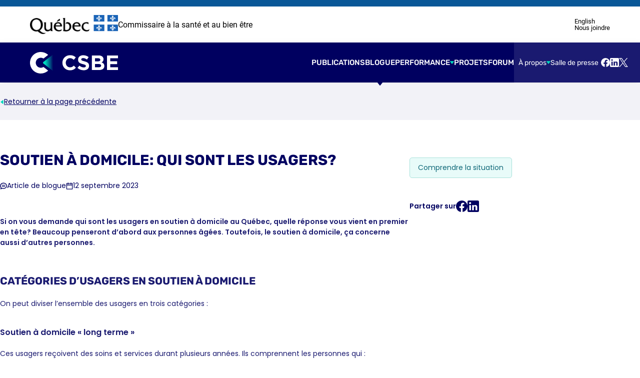

--- FILE ---
content_type: text/html; charset=utf-8
request_url: https://www.csbe.gouv.qc.ca/blogue/article/soutien-domicile-usagers.html
body_size: 11085
content:
<!DOCTYPE html>
<html lang="fr">
<head>

<meta charset="utf-8">
<!-- 
	This website is powered by TYPO3 - inspiring people to share!
	TYPO3 is a free open source Content Management Framework initially created by Kasper Skaarhoj and licensed under GNU/GPL.
	TYPO3 is copyright 1998-2026 of Kasper Skaarhoj. Extensions are copyright of their respective owners.
	Information and contribution at https://typo3.org/
-->


<link rel="icon" href="/typo3conf/ext/csbe/Resources/Public/Images/Logos/favicon.ico" type="image/vnd.microsoft.icon">
<title> Soutien à domicile: qui sont les usagers?</title>
<meta http-equiv="x-ua-compatible" content="IE=edge">
<meta name="generator" content="TYPO3 CMS">
<meta name="viewport" content="width=device-width,initial-scale=1.0">
<meta name="description" content="CSBE, Commissaire à la santé et au bien-être">
<meta property="og:title" content="Soutien à domicile: qui sont les usagers?">
<meta property="og:url" content="https://www.csbe.gouv.qc.ca/blogue/article/soutien-domicile-usagers.html">
<meta property="og:description" content="CSBE, Commissaire à la santé et au bien-être">
<meta property="og:type" content="website">
<meta property="og:site_name" content="CSBE">
<meta property="og:image" content="https://www.csbe.gouv.qc.ca/typo3conf/ext/csbe/Resources/Public/Images/social-media-default.jpg">
<meta name="twitter:card" content="summary">
<meta name="twitter:image" content="https://www.csbe.gouv.qc.ca/typo3conf/ext/csbe/Resources/Public/Images/social-media-default.jpg">
<meta name="msapplication-tilecolor" content="#000060">
<meta name="theme-color" content="#ffffff">


<link rel="stylesheet" href="/typo3conf/ext/csbe/Resources/Public/StyleSheets/styles.min.css?1728944898" media="all">
<link rel="stylesheet" href="/typo3conf/ext/csbe/Resources/Public/StyleSheets/meridium.css?1709225704" media="all">






<!-- Google Tag Manager -->
<script>(function(w,d,s,l,i){w[l]=w[l]||[];w[l].push({'gtm.start':
new Date().getTime(),event:'gtm.js'});var f=d.getElementsByTagName(s)[0],
j=d.createElement(s),dl=l!='dataLayer'?'&l='+l:'';j.async=true;j.src=
'https://www.googletagmanager.com/gtm.js?id='+i+dl;f.parentNode.insertBefore(j,f);
})(window,document,'script','dataLayer','GTM-5VMZZKV');</script>
<!-- End Google Tag Manager -->
<link rel="apple-touch-icon" href="/typo3conf/ext/csbe/Resources/Public/Images/Logos/apple-touch-icon.png" sizes="180x180" />
<link rel="icon" type="image/png" href="/typo3conf/ext/csbe/Resources/Public/Images/Logos/favicon-32x32.png" sizes="32x32" />
<link rel="icon" type="image/png" href="/typo3conf/ext/csbe/Resources/Public/Images/Logos/favicon-16x16.png" sizes="16x16" />
<link rel="manifest" href="/typo3conf/ext/csbe/Resources/Public/Images/Logos/site.webmanifest" />
<link rel="mask-icon" href="/typo3conf/ext/csbe/Resources/Public/Images/Logos/safari-pinned-tab.svg" color="#000060" />
<link rel="canonical" href="https://www.csbe.gouv.qc.ca/blogue/article/soutien-domicile-usagers.html"/>
</head>
<body>
<!-- Google Tag Manager (noscript) -->
<noscript><iframe src=https://www.googletagmanager.com/ns.html?id=GTM-5VMZZKV
height="0" width="0" style="display:none;visibility:hidden"></iframe></noscript>
<!-- End Google Tag Manager (noscript) -->

<svg xmlns="http://www.w3.org/2000/svg" display="none">
    <symbol id="arrow" viewBox="0 0 7.468 15.633">
        <path d="M7.47 4.746c-.01.28-.24.5-.51.49H4.48v9.65a.749.749 0 11-1.5 0v-9.65H.51c-.12 0-.23-.04-.32-.11a.494.494 0 01-.08-.7L3.33.196l.1-.1c.22-.16.54-.12.7.1l3.23 4.23c.07.09.11.21.11.32z"></path>
    </symbol>
    <symbol id="calendar" viewBox="0 0 15 15">
        <path d="M13.5 1.29h-2.19V.96c0-.41-.34-.75-.75-.75s-.75.34-.75.75v.33h-4.5V.96c0-.41-.34-.75-.75-.75s-.75.34-.75.75v.33H1.5c-.41 0-.75.33-.75.75v12c0 .41.34.75.75.75h12c.41 0 .75-.34.75-.75v-12a.75.75 0 00-.75-.75zM2.25 2.79h1.56v.32c0 .41.34.75.75.75s.75-.34.75-.75v-.32h4.5v.32c0 .41.34.75.75.75s.75-.34.75-.75v-.32h1.44v1.82H2.25V2.79zm10.5 10.5H2.25V6.11h10.5v7.18z"></path>
    </symbol>
    <symbol id="close" viewBox="0 0 25 25">
        <path d="M21.502 20.093a.996.996 0 01-.71 1.7.96.96 0 01-.7-.29l-7.59-7.59-7.59 7.59c-.2.2-.45.29-.71.29a.96.96 0 01-.7-.29.978.978 0 010-1.41l7.59-7.59-7.6-7.59c-.39-.39-.39-1.03 0-1.42.4-.39 1.03-.39 1.42 0l7.59 7.59 7.59-7.59a.996.996 0 011.41 0c.39.39.39 1.03 0 1.42l-7.59 7.59 7.59 7.59z"></path>
    </symbol>
    <symbol id="confirmation" viewBox="0 0 30 30">
        <path d="M15 30C6.728 30 0 23.27 0 15S6.728 0 15 0s15 6.728 15 15-6.729 15-15 15zm0-28.5C7.555 1.5 1.5 7.555 1.5 15S7.555 28.5 15 28.5 28.5 22.444 28.5 15 22.444 1.5 15 1.5z"></path>
        <path d="M13.286 19.347a.75.75 0 01-.53-.22L8.99 15.362a.75.75 0 111.06-1.06l3.236 3.236 6.663-6.663a.75.75 0 111.06 1.06l-7.193 7.194a.75.75 0 01-.53.22z"></path>
    </symbol>
    <symbol id="download" viewBox="0 0 11.728 14.474">
        <path d="M9.483 8.06l-3.22 4.23c-.03.04-.07.07-.1.1-.23.16-.54.12-.7-.1l-3.23-4.23a.538.538 0 01-.11-.32c.01-.28.24-.5.51-.49h2.48V.75a.749.749 0 111.5 0v6.5h2.47c.12 0 .23.04.32.11.21.17.25.48.08.7zM10.978 14.474H.75a.75.75 0 010-1.5h10.228a.75.75 0 010 1.5z"></path>
    </symbol>
    <symbol id="pdf" viewBox="0 0 75.32 92.604">
        <path fill="#ff2116"
              d="M-29.633 123.947c-3.552 0-6.443 2.894-6.443 6.446v49.498c0 3.551 2.891 6.445 6.443 6.445h37.85c3.552 0 6.443-2.893 6.443-6.445v-40.702s.102-1.191-.416-2.351a6.516 6.516 0 00-1.275-1.844 1.058 1.058 0 00-.006-.008l-9.39-9.21a1.058 1.058 0 00-.016-.016s-.802-.764-1.99-1.274c-1.4-.6-2.842-.537-2.842-.537l.021-.002z"
              color="#000" font-family="sans-serif" overflow="visible" paint-order="markers fill stroke"
              transform="translate(53.548 -183.975) scale(1.4843)"></path>
        <path fill="#f5f5f5"
              d="M-29.633 126.064h28.38a1.058 1.058 0 00.02 0s1.135.011 1.965.368a5.385 5.385 0 011.373.869l9.368 9.19s.564.595.838 1.208c.22.495.234 1.4.234 1.4a1.058 1.058 0 00-.002.046v40.746a4.294 4.294 0 01-4.326 4.328h-37.85a4.294 4.294 0 01-4.326-4.328v-49.498a4.294 4.294 0 014.326-4.328z"
              color="#000" font-family="sans-serif" overflow="visible" paint-order="markers fill stroke"
              transform="translate(53.548 -183.975) scale(1.4843)"></path>
        <path fill="#ff2116"
              d="M-23.408 161.093c-1.456-1.457.12-3.458 4.397-5.584l2.691-1.337 1.049-2.294a90.314 90.314 0 001.912-4.575l.864-2.281-.595-1.688c-.732-2.075-.994-5.194-.529-6.316.63-1.519 2.69-1.363 3.506.265.638 1.272.572 3.575-.183 6.48l-.62 2.381.546.926c.3.51 1.177 1.719 1.948 2.687l1.449 1.803 1.803-.235c5.73-.748 7.692.523 7.692 2.345 0 2.299-4.499 2.489-8.277-.165-.85-.597-1.433-1.19-1.433-1.19s-2.367.482-3.532.796c-1.203.324-1.803.527-3.564 1.122 0 0-.619.898-1.021 1.55-1.499 2.428-3.249 4.44-4.498 5.173-1.4.82-2.866.875-3.605.137zm2.286-.817c.82-.506 2.477-2.466 3.624-4.285l.464-.737-2.115 1.064c-3.266 1.642-4.76 3.19-3.984 4.126.437.526.96.483 2.011-.168zm21.218-5.955c.801-.561.685-1.692-.22-2.148-.705-.354-1.273-.427-3.103-.4-1.125.076-2.934.303-3.24.372 0 0 .993.687 1.434.94.587.335 2.015.957 3.057 1.276 1.027.315 1.622.282 2.072-.04zm-8.531-3.546c-.485-.51-1.309-1.573-1.832-2.364-.683-.896-1.026-1.528-1.026-1.528s-.5 1.606-.91 2.573l-1.278 3.161-.37.717s1.97-.646 2.973-.908c1.062-.277 3.218-.701 3.218-.701zm-2.75-11.026c.124-1.038.177-2.074-.157-2.596-.924-1.01-2.04-.168-1.851 2.235.063.809.264 2.19.533 3.042l.488 1.549.343-1.167c.19-.641.48-2.02.645-3.063z"
              transform="translate(53.548 -183.975) scale(1.4843)"></path>
        <path fill="#2c2c2c"
              d="M-20.93 167.839h2.365q1.133 0 1.84.217.706.21 1.19.944.482.728.482 1.756 0 .945-.392 1.624-.392.678-1.056.98-.658.3-2.03.3h-.818v3.73h-1.581zm1.58 1.224v3.33h.785q1.05 0 1.448-.391.406-.392.406-1.274 0-.657-.266-1.063-.266-.413-.588-.504-.315-.098-1-.098zm5.508-1.224h2.148q1.56 0 2.49.552.938.553 1.414 1.645.483 1.091.483 2.42 0 1.4-.434 2.499-.427 1.091-1.316 1.763-.881.672-2.518.672h-2.267zm1.58 1.266v7.018h.659q1.378 0 2-.952.623-.958.623-2.553 0-3.513-2.623-3.513zm6.473-1.266h5.304v1.266h-3.723v2.855h2.981v1.266h-2.98v4.164H-5.79z"
              font-family="Franklin Gothic Medium Cond" letter-spacing="0"
              transform="translate(53.548 -183.975) scale(1.4843)" word-spacing="4.26"></path>
    </symbol>
    <symbol id="error" viewBox="0 0 18.92 18.92">
        <path d="M9.46 0a9.46 9.46 0 100 18.92A9.46 9.46 0 009.46 0zm-.6 4.31h1.19a.645.645 0 01.64.64v.02l-.11 4.87a.634.634 0 01-.64.62h-.95a.634.634 0 01-.64-.62l-.11-4.87a.639.639 0 01.617-.66h.003zm1.88 9.07c.008.67-.53 1.221-1.2 1.23h-.07a1.212 1.212 0 01-1.28-1.15v-.08a1.242 1.242 0 011.25-1.24h.03a1.242 1.242 0 011.27 1.214V13.38z"></path>
    </symbol>
    <symbol id="facebook" viewBox="0 0 16.628 16.527">
        <path d="M16.628 8.314a8.314 8.314 0 10-9.613 8.213v-5.81H4.904V8.314h2.11V6.482a2.934 2.934 0 013.141-3.234 12.785 12.785 0 011.861.162v2.046h-1.048a1.202 1.202 0 00-1.355 1.298v1.56h2.306l-.369 2.403H9.613v5.81a8.316 8.316 0 007.015-8.213z"></path>
    </symbol>
    <symbol id="featured" viewBox="0 0 15 15">
        <path d="M7.142 10.13c-.02 0-.04 0-.06.01.01.01.03.01.05.01.14 0 .26-.06.34-.16-.09.09-.2.14-.33.14z"></path>
        <path d="M13.222 7.18l1.56-3.36a.74.74 0 00-.05-.72.726.726 0 00-.63-.35h-5.04c-.2-.97-1.05-1.71-2.09-1.71h-5.32V.81a.75.75 0 10-1.5 0v13.38a.749.749 0 101.5 0V9.17h3.51v.5c0 1.09.88 1.98 1.97 1.98.09 0 .18-.01.27-.02h6.7c.26 0 .49-.13.63-.34a.74.74 0 00.05-.72l-1.56-3.39zm-11.57.49V2.54h5.32c.35 0 .63.28.63.63v4.55c-.14-.03-.29-.05-.45-.05h-5.5zm5.94 2.1v.01c0 .03-.02.06-.03.08-.02.05-.05.09-.09.13-.08.1-.2.16-.34.16-.02 0-.04 0-.05-.01a.461.461 0 01-.42-.47v-.5h.48c.06 0 .12.01.18.04.06.02.11.06.14.1.1.09.14.2.14.33v.03q0 .01.01.02c0 .03-.01.05-.02.08zm1.46.36c0-.02.01-.04.01-.06.02-.09.03-.18.03-.28.01-.04.02-.08.02-.12V4.25h3.81l-1.21 2.61c-.09.2-.09.43 0 .63l1.22 2.64h-3.88z"></path>
        <path d="M7.602 9.67c0 .03 0 .07-.01.1.01-.03.02-.05.02-.08q-.01-.01-.01-.02z"></path>
    </symbol>
    <symbol id="hamburger-close" viewBox="0 0 25 25">
        <path d="M21.502 20.093a.996.996 0 01-.71 1.7.96.96 0 01-.7-.29l-7.59-7.59-7.59 7.59c-.2.2-.45.29-.71.29a.96.96 0 01-.7-.29.978.978 0 010-1.41l7.59-7.59-7.6-7.59c-.39-.39-.39-1.03 0-1.42.4-.39 1.03-.39 1.42 0l7.59 7.59 7.59-7.59a.996.996 0 011.41 0c.39.39.39 1.03 0 1.42l-7.59 7.59 7.59 7.59z"></path>
    </symbol>
    <symbol id="hamburger" viewBox="0 0 25 25">
        <path d="M24.018 21.46H.982a1 1 0 110-2h23.036a1 1 0 110 2zM24.018 13.5H.982a1 1 0 110-2h23.036a1 1 0 110 2zM24.018 5.539H.982a1 1 0 110-2h23.036a1 1 0 110 2z"></path>
    </symbol>
    <symbol id="linkedin" viewBox="0 0 15.964 15.964">
        <path id="Tracé_2"
              d="M14.364 0H1.6A1.6 1.6 0 000 1.6v12.764a1.6 1.6 0 001.6 1.6h12.764a1.6 1.6 0 001.6-1.6V1.6a1.6 1.6 0 00-1.6-1.6zM4.788 13.566H2.394V6.384h2.394zm-1.2-8.539a1.431 1.431 0 11.015 0h-.012zm9.975 8.539h-2.391V9.337a1.2 1.2 0 10-2.394 0v4.229H6.384V6.384h2.394v.958a2.578 2.578 0 012-1.117 2.827 2.827 0 012.793 2.793z"
              data-name="Tracé 2"></path>
    </symbol>
    <symbol id="mail" viewBox="0 0 15 15">
        <path d="M14.205 2.86v-.01a.75.75 0 00-.73-.6h-12c-.41 0-.75.34-.75.75v9c0 .41.34.75.75.75h12c.41 0 .75-.34.75-.75V3c0-.05 0-.09-.02-.14zm-2.65.89l-4.02 3.14-3.94-3.14h7.96zm1.17 7.5h-10.5V4.59l4.83 3.84c.14.11.31.16.47.16.16 0 .33-.05.46-.16l4.74-3.7v6.52z"></path>
        <path d="M14.205 2.86c.02.05.02.09.02.14v.43"></path>
    </symbol>
    <symbol id="plus" viewBox="0 0 7.511 7.511">
        <path d="M7.516 3.756c0 .41-.34.75-.75.75h-2.26v2.25a.749.749 0 11-1.5 0v-2.25H.745a.75.75 0 110-1.5h2.26V.746c0-.41.34-.75.75-.75s.75.34.75.75v2.26h2.26c.41 0 .75.33.75.75z"></path>
    </symbol>
    <symbol id="post" viewBox="0 0 15 15">
        <path d="M1.43 14.468a.75.75 0 01-.538-1.273c.484-.497.76-1.154.775-1.849 0-.077-.005-.159-.014-.243a6.332 6.332 0 01-1.32-2.238A5.747 5.747 0 01.04 7.05c0-.936.232-1.87.669-2.7A7.61 7.61 0 017.523.534c4.09 0 7.436 2.923 7.436 6.516s-3.346 6.516-7.46 6.516c-.937-.028-1.857-.15-2.742-.456a7.275 7.275 0 01-3.21 1.349.789.789 0 01-.117.008zM7.309 2.032a6.08 6.08 0 00-5.286 3.042 4.306 4.306 0 00-.267 3.316c.23.685.623 1.322 1.134 1.838a.748.748 0 01.202.38c.05.246.075.5.075.755a4.334 4.334 0 01-.158 1.07 5.826 5.826 0 001.131-.746.744.744 0 01.765-.122c.829.336 1.696.49 2.592.502 3.289 0 5.962-2.25 5.962-5.016S10.786 2.035 7.5 2.035a6.257 6.257 0 00-.19-.003z"></path>
        <path d="M10.518 6.544h-5.83a.75.75 0 010-1.5h5.83a.75.75 0 010 1.5zM10.518 9.193h-5.83a.75.75 0 010-1.5h5.83a.75.75 0 010 1.5z"></path>
    </symbol>
    <symbol id="promoter" viewBox="0 0 15 15">
        <path d="M7.5 7.955c-2.135 0-3.871-1.737-3.871-3.871S5.365.213 7.5.213s3.871 1.736 3.871 3.87-1.736 3.872-3.87 3.872zm.001-6.242c-1.308 0-2.372 1.063-2.372 2.37S6.193 6.456 7.5 6.456 9.871 5.39 9.871 4.084s-1.063-2.371-2.37-2.371zM8.084 8.69h-1.17c-2.96.11-6.14 1.14-6.14 3.14v1.66c0 .72.58 1.3 1.3 1.3h10.86a1.295 1.295 0 001.29-1.3v-1.66c0-2-3.17-3.03-6.14-3.14zm4.64 4.6H2.274v-1.46c0-.51 1.61-1.53 4.67-1.64h.02c.35-.01.72-.01 1.07 0 3.08.11 4.69 1.13 4.69 1.64v1.46zM8.064 8.69h-1.15c.37-.01.78-.01 1.15 0z"></path>
    </symbol>
    <symbol id="reset" viewBox="0 0 13.875 14.639">
        <path d="M13.873 4.41c.04.23-.12.46-.35.5l-4.43.8c-.09.02-.19.01-.27-.04a.428.428 0 01-.19-.57l1-1.96c-.29-.17-.59-.31-.91-.43-1.35-.5-2.81-.43-4.11.18a5.33 5.33 0 00-2.79 3.03c-1.01 2.78.43 5.88 3.21 6.89 1.35.49 2.81.43 4.12-.18 1.3-.6 2.29-1.68 2.78-3.03a.75.75 0 111.41.51 6.828 6.828 0 01-3.56 3.88c-.92.43-1.91.65-2.9.65-.79 0-1.59-.14-2.36-.42-3.56-1.3-5.4-5.25-4.1-8.82a6.79 6.79 0 013.55-3.87 6.814 6.814 0 016.34.28l.8-1.58a.52.52 0 01.2-.19c.21-.1.47-.01.57.2l1.95 4.06c.02.04.03.07.04.11z"></path>
    </symbol>
    <symbol id="search" viewBox="0 0 16.4 16.41">
        <path id="Groupe_3"
              d="M12.32 11.27a6.921 6.921 0 10-5.4 2.59 6.845 6.845 0 004.34-1.53l4.08 4.08 1.06-1.06zM1.5 6.93a5.425 5.425 0 115.42 5.43A5.433 5.433 0 011.5 6.93z"
              data-name="Groupe 3"></path>
    </symbol>
    <symbol id="share" viewBox="0 0 23.169 25.501">
        <path d="M18.79 16.735c-1.35 0-2.55.61-3.36 1.57l-6.93-4c.17-.47.27-.99.27-1.52 0-.54-.1-1.06-.28-1.53l6.95-4.05c.8.95 2.01 1.56 3.35 1.56 2.41 0 4.38-1.97 4.38-4.38 0-2.42-1.97-4.39-4.38-4.39-2.42 0-4.39 1.97-4.39 4.39 0 .54.1 1.05.28 1.52l-6.95 4.06c-.8-.95-2.01-1.56-3.35-1.56-2.41 0-4.38 1.97-4.38 4.38 0 2.42 1.97 4.39 4.38 4.39 1.35 0 2.55-.61 3.37-1.57l6.93 4c-.18.47-.28.98-.28 1.51 0 2.42 1.97 4.39 4.39 4.39 2.41 0 4.38-1.97 4.38-4.39 0-2.41-1.97-4.38-4.38-4.38zm0-15.24c1.58 0 2.88 1.3 2.88 2.89s-1.3 2.88-2.88 2.88c-1.59 0-2.89-1.29-2.89-2.88s1.3-2.89 2.89-2.89zM4.38 15.675c-1.59 0-2.88-1.3-2.88-2.89s1.29-2.88 2.88-2.88 2.89 1.29 2.89 2.88-1.3 2.89-2.89 2.89zm14.41 8.33c-1.59 0-2.89-1.3-2.89-2.89s1.3-2.88 2.89-2.88c1.58 0 2.88 1.29 2.88 2.88 0 1.59-1.3 2.89-2.88 2.89z"></path>
    </symbol>
    <symbol id="triangle" viewBox="0 0 7.667 5.384">
        <path id="uuid-ae794706-df7f-4a40-b05b-47a035d21569"
              d="M4.246 5.18L7.56.833A.518.518 0 007.148 0H.518a.518.518 0 00-.411.833L3.42 5.18a.519.519 0 00.825 0"></path>
    </symbol>
    <symbol id="twitter" viewBox="0 0 1200 1227">
        <path fill="#fff"
              d="M714.163 519.284L1160.89 0h-105.86L667.137 450.887 357.328 0H0l468.492 681.821L0 1226.37h105.866l409.625-476.152 327.181 476.152H1200L714.137 519.284h.026zM569.165 687.828l-47.468-67.894-377.686-540.24h162.604l304.797 435.991 47.468 67.894 396.2 566.721H892.476L569.165 687.854v-.026z"></path>
    </symbol>
    <symbol id="youtube" viewBox="0 0 23.606 16.631">
        <path d="M23.555 6.368a22.718 22.718 0 00-.36-3.43A2.936 2.936 0 0020.824.453a11.557 11.557 0 00-1.632-.214c-2.7-.2-5.406-.259-8.113-.229-1.538.017-3.076.042-4.612.112-1.148.052-2.3.143-3.437.29A2.862 2.862 0 00.504 2.579a7.14 7.14 0 00-.223 1.138 37.05 37.05 0 00-.229 6.545 22.584 22.584 0 00.362 3.447 2.934 2.934 0 002.378 2.479 12.445 12.445 0 001.667.215c2.446.2 4.9.217 7.35.229h.711c1.532-.034 3.065-.043 4.6-.114a41.987 41.987 0 003.472-.291 2.863 2.863 0 002.52-2.173 7.1 7.1 0 00.22-1.122 37.161 37.161 0 00.223-6.564zM9.411 11.804v-6.97l6.125 3.485z"
              data-name="Path 3"></path>
    </symbol>
</svg>

<a class="skip-to-content-link" href="#main"> Sauter au contenu </a>
<header class="navbar__header" id="header" >
	
	
        <nav class="navbar__mobile-full" role="navigation">
	<div class="topbar__mobile">
		<div class="topbar__mobile-signature">
			<a href="https://www.quebec.ca/" target="_blank" title="Gouvernement du Québec">
				<img class="topbar__mobile-logo" alt="Gouvernement du Québec" src="/typo3conf/ext/csbe/Resources/Public/Images/Logos/logo-quebec-gouv.png" width="1600" height="346" />
			</a>
			<ul class="topbar__nav">
				<li><a title="Show English Content" href="/en/english.html">English</a></li>
				<li><a href="#footer">Nous joindre</a></li>
			</ul>
		</div>
		<a href="/">Commissaire à la santé et au bien être</a>
	</div>
	<div class="navbar__mobile">
	<div class="navbar__mobile-header"><a href="/" class="-active -exact-active" title=""
										  aria-current="page"><img class="navbar__mobile-logo" src="/typo3conf/ext/csbe/Resources/Public/Images/Logos/logo-csbe-brand.svg" width="691" height="169" alt="" /></a>
		<button class="navbar__mobile-hamburger">
			<svg class="icon">
				<use xlink:href="#hamburger"></use>
			</svg>
		</button>
	</div>
	<div class="dropdown" style="height: 0px;">
		<div class="dropdown__content tag contentTag contentClass">
			<ul class="navbar__mobile-list"><li class="navbar__mobile-item"><a href="/publications.html">Publications</a></li><li class="navbar__mobile-item"><a href="/blogue.html">Blogue</a></li><li class="navbar__mobile-item"><button class="navbar__mobile-subtoggle"><span><a href="/performance/constats-systeme.html">Performance</a></span><svg class="icon --green --menu"><use xlink:href="#triangle"></use></svg></button><div class="dropdown" style="height: 0px;"><div class="dropdown__content tag contentTag contentClass"><ul class="navbar__mobile-sublist"><li><a href="/performance/constats-systeme.html">Constats sur le système</a></li><li><a href="/performance/analyse-performance-systeme.html">Analyse de la performance du système</a></li></ul></div></div></li><li class="navbar__mobile-item"><a href="/projets.html">Projets</a></li><li class="navbar__mobile-item"><a href="/forum.html">Forum</a></li><li class="navbar__mobile-item"><button class="navbar__mobile-subtoggle"><span><a href="/a-propos/csbe-en-bref.html">À propos</a></span><svg class="icon --green --menu"><use xlink:href="#triangle"></use></svg></button><div class="dropdown" style="height: 0px;"><div class="dropdown__content tag contentTag contentClass"><ul class="navbar__mobile-sublist"><li><a href="/a-propos/csbe-en-bref.html">Le CSBE en bref</a></li><li><a href="/a-propos/commissaire-equipe.html">La commissaire et son équipe</a></li><li><a href="/a-propos/evenements.html">Événements</a></li><li><a href="/a-propos/documents-administratifs.html">Documents administratifs</a></li><li><a href="/a-propos/sante-autochtones.html">Santé des Autochtones</a></li><li><a href="/a-propos/langue-francaise.html">Langue française</a></li></ul></div></div></li><li class="navbar__mobile-item"><a href="/salle-de-presse.html">Salle de presse</a></li></ul>
			<ul class="navbar__medias --mobile">
				<li><a href="https://www.facebook.com/CSBE.Quebec" title="Facebook" class="navbar__medias-link"
	   target="_blank">
		<svg class="icon">
			<use xlink:href="#facebook"></use>
		</svg>
	</a>
</li>
<li>
	<a href="https://www.linkedin.com/company/commissaire-%C3%A0-la-sant%C3%A9-et-au-bien-%C3%AAtre/"
	   title="Linkedin" class="navbar__medias-link" target="_blank">
		<svg class="icon">
			<use xlink:href="#linkedin"></use>
		</svg>
	</a>
</li>
<li><a href="https://twitter.com/csbe_quebec?lang=fr" title="Twitter"
	   class="navbar__medias-link" target="_blank">
		<svg class="icon">
		<use xlink:href="#twitter"></use>
		</svg>
	</a>
</li>
			</ul>
		</div>
	</div>
</div>
</nav>
<nav class="topbar" role="navigation">
	<div class="topbar__signature">
	<a href="https://www.quebec.ca/" target="_blank" title="Gouvernement du Québec">
		<img class="topbar__logo" alt="Gouvernement du Québec" src="/typo3conf/ext/csbe/Resources/Public/Images/Logos/logo-quebec-gouv.png" width="1600" height="346" />
	</a>
	<a href="/">Commissaire à la santé et au bien être</a>
	</div>
	<ul class="topbar__nav">
		<li><a title="Show English Content" href="/en/english.html">English</a></li>
		<li><a href="#footer">Nous joindre</a></li>
	</ul>
</nav>
<nav class="navbar" role="navigation">
	<div class="navbar__primary"><a href="/" class="-active -exact-active" title=""
									aria-current="page"><img class="navbar__logo" src="/typo3conf/ext/csbe/Resources/Public/Images/Logos/logo-csbe-brand.svg" width="691" height="169" alt="" /></a>
		<ul class="navbar__primary-list"><li class="navbar__primary-item"><a href="/publications.html">Publications</a></li><li class="navbar__primary-item"><a href="/blogue.html" class="-exact-active">Blogue</a></li><li class="navbar__primary-item"><button tabindex="0" type="button" class="navbar__primary-sublink"><span><a href="/performance/constats-systeme.html">Performance</a></span><svg class="icon --menu --green --foward"><use xlink:href="#triangle"></use></svg><ul class="navbar__primary-submenu" style="display: none;"><li><a href="/performance/constats-systeme.html">Constats sur le système</a></li><li><a href="/performance/analyse-performance-systeme.html">Analyse de la performance du système</a></li></ul></button></li><li class="navbar__primary-item"><a href="/projets.html">Projets</a></li><li class="navbar__primary-item"><a href="/forum.html">Forum</a></li></ul>
	</div>
	<div class="navbar__secondary">
	     <ul class="navbar__secondary-list"><li class="navbar__secondary-item"><button tabindex="0" type="button" class="navbar__secondary-sublink"><span><a href="/a-propos/csbe-en-bref.html">À propos</a></span><svg class="icon --menu --green --foward"><use xlink:href="#triangle"></use></svg><ul class="navbar__secondary-submenu" style="display: none;"><li><a href="/a-propos/csbe-en-bref.html">Le CSBE en bref</a></li><li><a href="/a-propos/commissaire-equipe.html">La commissaire et son équipe</a></li><li><a href="/a-propos/evenements.html">Événements</a></li><li><a href="/a-propos/documents-administratifs.html">Documents administratifs</a></li><li><a href="/a-propos/sante-autochtones.html">Santé des Autochtones</a></li><li><a href="/a-propos/langue-francaise.html">Langue française</a></li></ul></button></li><li class="navbar__secondary-item"><a href="/salle-de-presse.html">Salle de presse</a></li>
			<li>
				<ul class="navbar__medias">
					<li><a href="https://www.facebook.com/CSBE.Quebec" title="Facebook" class="navbar__medias-link"
	   target="_blank">
		<svg class="icon">
			<use xlink:href="#facebook"></use>
		</svg>
	</a>
</li>
<li>
	<a href="https://www.linkedin.com/company/commissaire-%C3%A0-la-sant%C3%A9-et-au-bien-%C3%AAtre/"
	   title="Linkedin" class="navbar__medias-link" target="_blank">
		<svg class="icon">
			<use xlink:href="#linkedin"></use>
		</svg>
	</a>
</li>
<li><a href="https://twitter.com/csbe_quebec?lang=fr" title="Twitter"
	   class="navbar__medias-link" target="_blank">
		<svg class="icon">
		<use xlink:href="#twitter"></use>
		</svg>
	</a>
</li>
				</ul>
			</li>
		</ul>
	</div>
</nav>
          

</header>
	
	<!--TYPO3SEARCH_begin-->
	<main id="main">
		
    

            
            
            
            
                



            
            
                



            
            

    
            <section class="section --grey --return"><a class="email" href="#" onclick="window.history.go(-1); return false;">
        <svg class="icon --green --triangle --left">
            <use xlink:href="#triangle"></use>
        </svg>
        <span>Retourner à la page précédente</span></a></section>
    <section class="section --single">
        <div class="section__single">
			<div><h1 class="section__mainTitle">Soutien à domicile: qui sont les usagers?</h1>
				

	<div class="section__postInfos">
		<div class="section__postInfos-top">
			<p class="article-card__date">
				<svg class="icon">
					<use xlink:href="#post"></use>
				</svg>
				<span>Article de blogue</span></p>
			<button class="section__postInfos-share">
				<svg class="icon">
					<use xlink:href="#share"></use>
				</svg>
			</button>
		</div>
		<div class="section__postInfos-bottom">
			<time class="article-card__date">
				<svg class="icon">
					<use xlink:href="#calendar"></use>
				</svg>
				<span>12 septembre 2023</span></time>
			
		</div>
	</div>


				<div class="section__aside --mobile" role="complementary">
					

	<div class="section__aside-content">
		
	</div>
	<ul class="article-card__tag-group">
		
		<li class="article-card__tag"><a href="/blogue/thematique/comprendre-la-situation.html">Comprendre la situation</a></li>
		
	</ul>
	<div class="section__aside-share"><p>Partager sur</p>
		

	<ul class="section__aside-medias">
		<li>
			<a href="#"><button type="button" title="Facebook">
				<svg class="icon">
					<use xlink:href="#facebook"></use>
				</svg>
			</button></a>
		</li>
		<li>
			<a href="#"><button type="button" title="Linkedin">
				<svg class="icon">
					<use xlink:href="#linkedin"></use>
				</svg>
			</button></a>
		</li>
		<li>
			<a href="#"><button type="button" title="Twitter">
				<svg class="icon">
					<use xlink:href="#twitter"></use>
				</svg>
			</button></a>
		</li>
	</ul>


	</div>

				</div>
				<div class="raw-html section__article" id="content">
					<p><strong>Si on vous demande qui sont les usagers en soutien à domicile au Québec, quelle réponse vous vient en premier en tête? Beaucoup penseront d’abord aux personnes âgées. Toutefois, le soutien à domicile, ça concerne aussi d’autres personnes.</strong></p>
<h2>Catégories d’usagers en soutien à domicile</h2>
<p>On peut diviser l’ensemble des usagers en trois catégories :</p>
<h3>Soutien à domicile « long terme »</h3>
<p>Ces usagers reçoivent des soins et services durant plusieurs années. Ils comprennent les personnes qui :</p><ul><li>sont âgées et en perte d’autonomie;</li><li>ont une déficience intellectuelle ou un trouble du spectre de l’autisme;</li><li>sont atteintes d’une déficience physique;</li><li>vivent avec une maladie chronique.</li></ul><h3>Soutien à domicile « palliatif »</h3>
<p>Ces usagers reçoivent des services qui augmenteront graduellement. Quand les usagers seront en fin de vie, ces services deviendront plus soutenus, quelle qu’en soit la durée.</p>
<h3>Soutien à domicile « court terme »</h3>
<p>Ces usagers profitent d’une période de soins à domicile de courte durée. Ils comprennent les :</p><ul><li>personnes en soins postopératoires (ex. : après une intervention chirurgicale);</li><li>personnes ayant un problème de santé physique à court terme (ex. : après une hospitalisation).</li></ul><h2><br>Caractéristiques des usagers en soutien à domicile</h2>
<p>Près des trois quarts des interventions aux services de soutien à domicile au Québec sont réalisées auprès des personnes âgées en perte d’autonomie.</p>
<p><img class="rte" src="/fileadmin/www/img/Blogue/Blogue-Schema_Caracteristiques_Usagers_Soutien_Domicile.png" data-htmlarea-file-uid="3268" data-htmlarea-file-table="sys_file" width="600" height="217" title alt data-title-override="true" data-alt-override="true" style>
</p>
<p>Quelque 350 000 usagers ont reçu, en 2019-2020, des services de soutien à domicile gérés par un centre intégré de santé et de services sociaux ou un centre intégré universitaire de santé et de services sociaux. La majorité d’entre eux était âgée de 65 ans et plus.&nbsp;</p>
<p>Les femmes et les personnes défavorisées (indice de défavorisation sur les plans matériel et social, ou IDMS) étaient un peu plus nombreuses.</p>
<p><img class="rte" src="/fileadmin/www/img/Blogue/Blogue-Schema_CaracteristiquesSociodemographiques_Usagers_SAD.jpg" data-htmlarea-file-uid="3266" data-htmlarea-file-table="sys_file" width="600" height="277" title alt data-title-override="true" data-alt-override="true" style>
</p>
<h2>Lieux de résidence des usagers en soutien à domicile</h2>
<p>Certains usagers reçoivent des soins et services ailleurs qu’à leur domicile. En effet, on effectue près du tiers des interventions dans les résidences pour personnes âgées.&nbsp;</p>
<p>Plus de la moitié des interventions en soutien à domicile des centres intégrés de santé et de services sociaux ou des centres intégrés universitaires de santé et de services sociaux ont lieu au domicile de la personne. Dans ce contexte, le domicile désigne des cas où la personne est propriétaire d’une résidence ou qu’elle la loue sans services de soutien.&nbsp;</p>
<p><img class="rte" src="/fileadmin/www/img/Blogue/Blogue-Schema_Lieux_Interventions_Soutien_Domicile.jpg" data-htmlarea-file-uid="3267" data-htmlarea-file-table="sys_file" width="600" height="196" title alt data-title-override="true" data-alt-override="true" style>
</p>
<p>Le soutien à domicile peut s’adresser à une variété de personnes qui ont divers besoins. Toutefois, les programmes et services actuellement offerts ne répondent pas nécessairement à tous ces besoins.</p>
<h2><br>Le soutien à domicile : un milieu complexe et mal connu</h2>
<p>Le soutien à domicile est un univers complexe. Il est facile de s’y perdre, par exemple si vous ou un proche avez besoin de ce type de soins et de services.&nbsp;</p>
<p>Comment se portent les soins et services à domicile au Québec? Sont-ils performants? Le CSBE s’est posé la question dans son rapport Bien vieillir chez soi : chiffrer la performance.<br>&nbsp;</p>   
				</div>
            </div>
            <aside class="section__aside --desktop" role="complementary">
				

	<div class="section__aside-content">
		
	</div>
	<ul class="article-card__tag-group">
		
		<li class="article-card__tag"><a href="/blogue/thematique/comprendre-la-situation.html">Comprendre la situation</a></li>
		
	</ul>
	<div class="section__aside-share"><p>Partager sur</p>
		

	<ul class="section__aside-medias">
		<li>
			<a href="#"><button type="button" title="Facebook">
				<svg class="icon">
					<use xlink:href="#facebook"></use>
				</svg>
			</button></a>
		</li>
		<li>
			<a href="#"><button type="button" title="Linkedin">
				<svg class="icon">
					<use xlink:href="#linkedin"></use>
				</svg>
			</button></a>
		</li>
		<li>
			<a href="#"><button type="button" title="Twitter">
				<svg class="icon">
					<use xlink:href="#twitter"></use>
				</svg>
			</button></a>
		</li>
	</ul>


	</div>

            </aside>
            <div class="section__cta"><h2 class="section__title">Abonnez-vous à l&#039;infolettre</h2>
                <p class="section__cta-text">Recevez les dernières nouvelles du CSBE directement dans votre boîte de réception.</p>
                <a class="footer__medias-link" href="/infolettre.html">
                <button class="button --primary --left"><span>M&#039;abonner</span>
                    <svg class="icon --triangle --green">
                        <use xlink:href="#triangle"></use>
                    </svg>
                </button>
                </a>
            </div>
        </div>
        <div class="section__fallback" style="display: none;">
            <div class="section__fallback-content">
            	

	<ul class="section__aside-medias">
		<li>
			<a href="#"><button type="button" title="Facebook">
				<svg class="icon">
					<use xlink:href="#facebook"></use>
				</svg>
			</button></a>
		</li>
		<li>
			<a href="#"><button type="button" title="Linkedin">
				<svg class="icon">
					<use xlink:href="#linkedin"></use>
				</svg>
			</button></a>
		</li>
		<li>
			<a href="#"><button type="button" title="Twitter">
				<svg class="icon">
					<use xlink:href="#twitter"></use>
				</svg>
			</button></a>
		</li>
	</ul>


            </div>
        </div>
    </section>
    


            
                



            
            
                



            
            

        


	</main>
	<!--TYPO3SEARCH_end-->

<footer class="footer" id="footer">
	
	
            <div class="footer__top">
    	<div class="footer__newsletter"><h2 class="footer__newsletter-title">Abonnez-vous à l&#039;infolettre</h2>
            <p>Recevez les dernières nouvelles du CSBE directement dans votre boîte de réception.</p>
            <a class="footer__medias-link" href="/infolettre.html">
            <button class="button --primary --top"><span>M&#039;abonner</span>
                <svg class="icon --triangle --green">
                    <use xlink:href="#triangle"></use>
                </svg>
            </button>
            </a>
        </div>
        <nav class="footer__contact">
            <div class="footer__contact-details">
                                <address class="footer__address"><h2 class="footer__address-title">Joindre le CSBE</h2>
                    <p>880, chemin Ste-Foy, bureau 4.40<br />Québec (Québec) G1S 2L2</p>
                    <p>2021, avenue Union, bureau 855<br />Montréal (Québec) H3A 2S9</p>
                    <a class="email footer__address-mail" href="#" data-mailto-token="kygjrm8aqzcYaqzc,emst,oa,ay" data-mailto-vector="-2">
                        <svg class="icon --green">
                            <use xlink:href="#mail"></use>
                        </svg>
                        <span>csbe@csbe.gouv.qc.ca</span></a>
                </address>
                <address class="footer__address"><h2 class="footer__address-title">Contact média</h2>
                    <p>Pour toute question concernant les relations médias et les réseaux sociaux</p><a class="email footer__address-mail" href="#" data-mailto-token="kygjrm8amkkslgayrgmlqYaqzc,emst,oa,ay" data-mailto-vector="-2">
                        <svg class="icon --green">
                            <use xlink:href="#mail"></use>
                        </svg>
                        <span>communications@csbe.gouv.qc.ca</span></a>
                </address>
                <div class="footer__medias">
                    <ul class="navbar__medias">
                        <li><a href="https://www.facebook.com/CSBE.Quebec" title="Facebook" class="navbar__medias-link"
	   target="_blank">
		<svg class="icon">
			<use xlink:href="#facebook"></use>
		</svg>
	</a>
</li>
<li>
	<a href="https://www.linkedin.com/company/commissaire-%C3%A0-la-sant%C3%A9-et-au-bien-%C3%AAtre/"
	   title="Linkedin" class="navbar__medias-link" target="_blank">
		<svg class="icon">
			<use xlink:href="#linkedin"></use>
		</svg>
	</a>
</li>
<li><a href="https://twitter.com/csbe_quebec?lang=fr" title="Twitter"
	   class="navbar__medias-link" target="_blank">
		<svg class="icon">
		<use xlink:href="#twitter"></use>
		</svg>
	</a>
</li>	
                    </ul>
                    <a class="footer__medias-link" href="/salle-de-presse.html"><span>Consulter notre salle de presse</span>
                        <svg class="icon --triangle --green --footer">
                            <use xlink:href="#triangle"></use>
                        </svg>
                    </a>
               </div>
		   </div>
			<ul class="footer__links">
                <li><a href="/politiques/accessibilite.html">Accessibilité</a></li>
				<li>-</li>
				<li><a href="/acces-information.html">Accès à l’information</a></li>
				<li>-</li>
				<li><a href="/politiques.html">Politiques</a></li>
                <li>-</li>
                <li><a href="/politiques/politique-confidentialite.html">Confidentialité</a></li>
                <li>-</li>
                <li><a href="/droits-auteur.html">Droits d&#039;auteur</a></li>
			</ul>
        </nav>
    </div>
    <div class="footer__bottom"><img class="footer__bottom-image" alt="Commissaire à la santé et au bien être" src="/typo3conf/ext/csbe/Resources/Public/Images/Logos/logo-csbe-gouv.jpeg" width="750" height="400" />
	<p class="footer__bottom-small">© Gouvernement du Québec, 2024</p>
</div>		
          

</footer>

<button class="button --scroll" id="scrollTopButton"><svg class="icon"><use xlink:href="#arrow"></use></svg><span>Haut</span></button>
<noscript>
    <strong>Nous sommes désolés mais le site www.csbe.qc.ca ne fonctionne pas correctement sans JavaScript. Veuillez activer JavaScript pour continuer.</strong>
</noscript>
<script src="/typo3conf/ext/csbe/Resources/Public/JavaScript/jquery-1.10.2.min.js?1684450072"></script>
<script src="/typo3conf/ext/csbe/Resources/Public/JavaScript/main.min.js?1707924438"></script>
<script src="/typo3conf/ext/csbe_publication/Resources/Public/JavaScript/CsbePublication.js?1684450072"></script>
<script async="async" src="/typo3temp/assets/js/ba19e614c16923a947df5b199324c770.js?1728522636"></script>


</body>
</html>

--- FILE ---
content_type: text/css; charset=utf-8
request_url: https://www.csbe.gouv.qc.ca/typo3conf/ext/csbe/Resources/Public/StyleSheets/styles.min.css?1728944898
body_size: 9916
content:
@-webkit-keyframes spin{0%{transform:none}to{transform:rotate(180deg)}}@keyframes spin{0%{transform:none}to{transform:rotate(180deg)}}@-webkit-keyframes spinBack{0%{transform:rotate(180deg)}to{transform:none}}@keyframes spinBack{0%{transform:rotate(180deg)}to{transform:none}}@-webkit-keyframes slide-left-in{0%{transform:translateX(-100%)}to{transform:translateX(0)}}@keyframes slide-left-in{0%{transform:translateX(-100%)}to{transform:translateX(0)}}@-webkit-keyframes slide-left-out{0%{transform:translateX(0)}to{transform:translateX(100%)}}@keyframes slide-left-out{0%{transform:translateX(0)}to{transform:translateX(100%)}}@-webkit-keyframes slide-right-out{0%{transform:translateX(0)}to{transform:translateX(-100%)}}@keyframes slide-right-out{0%{transform:translateX(0)}to{transform:translateX(-100%)}}@-webkit-keyframes slide-right-in{0%{transform:translateX(100%)}to{transform:translateX(0)}}@keyframes slide-right-in{0%{transform:translateX(100%)}to{transform:translateX(0)}}*{margin:0;padding:0;background:0 0;border:0;border-radius:0;-moz-margin-after:0;-webkit-margin-after:0;-moz-margin-before:0;-webkit-margin-before:0;-moz-margin-end:0;-webkit-margin-end:0;-moz-margin-start:0;-webkit-margin-start:0;-moz-padding-after:0;-webkit-padding-after:0;-moz-padding-before:0;-webkit-padding-before:0;-moz-padding-end:0;-webkit-padding-end:0;-moz-padding-start:0;-webkit-padding-start:0;scroll-behavior:smooth}*,::after,::before{box-sizing:inherit}*,:active,:hover{outline:0}html{box-sizing:border-box;font-size:100%}body,img,table{width:100%}body,html{height:100%}body{position:relative;line-height:1;-webkit-font-smoothing:antialiased;-moz-osx-font-smoothing:grayscale;font-family:"Roboto Regular",sans-serif;font-size:16px;color:#000060;line-height:1.4375rem}address,b,button,del,em,h1,h2,h3,h4,h5,h6,i,input,ins,pre,select,strong,td,textarea,th{font-family:inherit;font-size:inherit;font-style:inherit;font-weight:inherit;letter-spacing:inherit;text-transform:inherit}input,textarea{-webkit-appearance:none;-moz-appearance:none;appearance:none;background-clip:padding-box}a,button,del,input,ins,select,textarea{color:inherit;font-variant-numeric:inherit}button,del,input,ins,select,textarea{text-decoration:none}menu,ol,ul{list-style:none}table{border-collapse:separate;border-spacing:0}pre,textarea{overflow:auto;max-width:100%}img{display:block;height:auto}img.rte{display:initial;width:initial;height:initial}svg:not(:root){overflow:hidden}form{width:100%}[role=button],button{cursor:pointer}textarea{resize:none;line-height:inherit}::-moz-focus-inner{padding:0;border:0}input:-webkit-autofill{-webkit-transition:background-color 50000s ease-in 0s;transition:background-color 50000s ease-in 0s;-webkit-animation-name:on-autofill-start;animation-name:on-autofill-start}.fade-enter-active,.fade-leave-active,.fade-move{transition:all 400ms linear}.fade-leave-active{position:absolute}.fade-enter-to,.fade-leave-from{opacity:1}.fade-enter-from,.fade-leave-to{opacity:0}.fade-fast-enter-active,.fade-fast-leave-active{transition:opacity 200ms linear}.fade-fast-enter-to,.fade-fast-leave-from{opacity:1}.fade-fast-enter-from,.fade-fast-leave-to{opacity:0}.skip-to-content-link{font-family:"Poppins SemiBold",sans-serif;position:fixed;left:0;top:0;display:block;transform:translateY(-100%);background:#000060;color:#fff;padding:1rem 2rem;border-bottom-right-radius:.3125rem;transition:all .2s ease;height:1.875rem;line-height:1.875rem;width:-webkit-max-content;width:-moz-max-content;width:max-content;box-sizing:content-box;z-index:100;border:.0625rem solid #fff;border-left:none;border-top:none}.skip-to-content-link:focus-visible{transform:translateY(0);outline:0}.visually-hidden{clip:rect(0 0 0 0);-webkit-clip-path:inset(50%);clip-path:inset(50%);height:1px;overflow:hidden;position:absolute;white-space:nowrap;width:1px}a:focus-visible,button:focus-visible{outline:.0625rem #fff solid}select:focus-visible{outline:.0625rem solid #000060}body.--lock{overflow-y:hidden}a{text-decoration:underline;transition:.2s ease}a:hover{text-decoration:none}.--hidden{display:none}@font-face{font-family:"Poppins Regular";src:url(../Fonts/Poppins/Poppins-Regular.woff2)format("woff2"),url(../Fonts/Poppins/Poppins-Regular.woff)format("woff"),url(../Fonts/Poppins/Poppins-Regular.ttf)format("truetype")}@font-face{font-family:"Poppins SemiBold";src:url(../Fonts/Poppins/Poppins-SemiBold.woff2)format("woff2"),url(../Fonts/Poppins/Poppins-SemiBold.woff)format("woff"),url(../Fonts/Poppins/Poppins-SemiBold.ttf)format("truetype")}@font-face{font-family:"Poppins SemiBold Italic";src:url(../Fonts/Poppins/Poppins-SemiBoldItalic.woff2)format("woff2"),url(../Fonts/Poppins/Poppins-SemiBoldItalic.woff)format("woff"),url(../Fonts/Poppins/Poppins-SemiBoldItalic.ttf)format("truetype")}@font-face{font-family:"Roboto Regular";src:url(../Fonts/Roboto/Roboto-Regular.woff2)format("woff2"),url(../Fonts/Roboto/Roboto-Regular.woff)format("woff"),url(../Fonts/Roboto/Roboto-Regular.ttf)format("truetype")}@font-face{font-family:"Rubik Bold";src:url(../Fonts/Rubik/Rubik-Bold.woff2)format("woff2"),url(../Fonts/Rubik/Rubik-Bold.woff)format("woff"),url(../Fonts/Rubik/Rubik-Bold.ttf)format("truetype")}@font-face{font-family:"Rubik Medium";src:url(../Fonts/Rubik/Rubik-Medium.woff2)format("woff2"),url(../Fonts/Rubik/Rubik-Medium.woff)format("woff"),url(../Fonts/Rubik/Rubik-Medium.ttf)format("truetype")}@font-face{font-family:"Rubik Regular";src:url(../Fonts/Rubik/Rubik-Regular.woff2)format("woff2"),url(../Fonts/Rubik/Rubik-Regular.woff)format("woff"),url(../Fonts/Rubik/Rubik-Regular.ttf)format("truetype")}.article-card{overflow:hidden;display:flex;justify-content:space-between;flex-direction:column;text-decoration:none;height:100%;position:relative}.article-card,.article-card__aside-bottom{border-radius:.3125rem}.article-card__download-button{margin-bottom:1.875rem;width:100%!important;display:flex;justify-content:space-between}.article-card__download-text{margin-left:.625rem;margin-right:auto}.article-card__pdf-icon{font-size:1.5625rem}.article-card:focus .article-card__bottom,.article-card:hover .article-card__bottom{background:#010446}.article-card:focus-visible{outline:.0625rem #000060 solid}.article-card__bottom{font-family:"Rubik Medium",sans-serif;display:flex;justify-content:space-between;align-items:center;background:#000060;color:#fff;padding:.875rem 1.25rem;text-transform:uppercase;transition:.2s ease;text-decoration:none}@media (min-width:64.0625rem){.article-card__bottom{font-size:.9375rem}}.article-card__bottom-icon{width:auto;height:3.125rem;position:absolute;bottom:1rem;right:1rem}.article-card__bottom-label{margin-right:.625rem}@media (max-width:64rem){.article-card__bottom-label{display:none}.article-card__bottom-label.--mobile{display:block}}.article-card__bottom-right{display:flex;flex-direction:row;align-items:center}.article-card__bottom-right.--mobile{margin-left:auto}.article-card__bottom.--stats{justify-content:flex-start;gap:.625rem;position:relative}.article-card__content{display:flex;flex-direction:column;justify-content:flex-start;flex-grow:1;gap:.9375rem;padding:2rem;border-left:.0625rem solid #ccccdf;border-right:.0625rem solid #ccccdf}.article-card__content.--event,.article-card__content.--stats{border-radius:.3125rem;overflow:hidden;border-bottom-left-radius:0;border-bottom-right-radius:0}.article-card__content.--event{flex-grow:1;border-top:.0625rem solid #ccccdf}.article-card__content.--stats{border:#000060 .0625rem solid}.article-card__date{display:flex;flex-direction:row;align-items:center;font-family:"Poppins Regular",sans-serif;gap:.5625rem}.article-card__date-group{display:flex;justify-content:space-between;flex-direction:column;gap:.625rem}@media (min-width:64.0625rem){.article-card__date-group{flex-direction:row;gap:1.625rem;justify-content:flex-start}}.article-card__date-group.--horizontal{flex-direction:row;justify-content:flex-start;gap:1.625rem}.article-card__featured{border-radius:.3125rem;overflow:hidden;display:flex;align-items:center;justify-content:center;gap:.625rem;position:absolute;transform:translateY(-50%);background:#f2f2f7;width:-webkit-max-content;width:-moz-max-content;width:max-content;padding:.875rem;height:2.1875rem;font-size:.875rem}.article-card__group{display:flex;justify-content:space-between;flex-direction:column;gap:1rem;text-align:left}@media (min-width:64.0625rem){.article-card__group{flex-direction:row;flex-wrap:wrap;gap:2rem;justify-content:flex-start}}.article-card__group.--top{margin-top:1.5625rem}.article-card__image{width:100%;max-height:7.5rem;-o-object-fit:cover;object-fit:cover;-o-object-position:center 25%;object-position:center 25%}.article-card__infos{display:flex;justify-content:space-between;flex-direction:column;height:100%}@media (min-width:64.0625rem){.article-card__item{width:calc(50% - 1rem)}.article-card__item.--featured{width:100%;margin-bottom:2rem}.article-card__item.--home{width:calc((100% - 4rem)/3)}.article-card__item.--stats{width:calc((100% - 6rem)/4)}}.article-card__tag{display:block;color:#0e6777;width:-webkit-max-content;width:-moz-max-content;width:max-content;text-decoration:none}.article-card__tag-group{display:flex;flex-direction:row;align-items:flex-start;margin-top:.9375rem;flex-wrap:wrap;gap:.625rem}.article-card__tag-group.--small{gap:.3125rem}.article-card__tag a,.article-card__tag button,.article-card__tag span{border-radius:.3125rem;overflow:hidden;text-decoration:none;display:block;padding:.625rem 1rem;background:#e8fbf9;transition:.2s ease;border:.0625rem solid #a8e1da}@media (min-width:64.0625rem){.article-card__tag a,.article-card__tag span{padding:.5rem 1rem}}.article-card__tag a:focus,.article-card__tag a:hover{background:#cdf4ef}.article-card__title{font-family:"Poppins SemiBold",sans-serif;line-height:1.5rem}@media (min-width:64.0625rem){.article-card__title{font-size:1rem}}.article-card__title.--stats{font-family:"Rubik Bold",sans-serif;font-size:1.8125rem;line-height:1.9rem}.article-card__top,.aside{display:flex;flex-direction:column}.article-card__top{gap:.9375rem;text-decoration:none}.article-card.--featured{overflow:visible}@media (min-width:64.0625rem){.article-card.--featured{flex-direction:row;align-items:stretch;margin-bottom:2rem;height:20rem}}.article-card.--featured .article-card__bottom{border-radius:.3125rem;overflow:hidden;border-top-right-radius:0;border-top-left-radius:0}@media (min-width:64.0625rem){.article-card.--featured .article-card__bottom{border-bottom-left-radius:0;border-bottom-right-radius:.3125rem}.article-card.--featured .article-card__content{border-top:.0625rem #ccccdf solid;border-top-right-radius:.3125rem}}.article-card.--featured .article-card__image{border-radius:.3125rem;overflow:hidden;border-bottom-right-radius:0;border-bottom-left-radius:0}@media (min-width:64.0625rem){.article-card.--featured .article-card__image{border-bottom-left-radius:.3125rem;border-top-right-radius:0;width:40%;min-height:17.5rem;max-height:none}.article-card.--featured .article-card__infos{display:flex;justify-content:space-between;flex-direction:column;width:calc(60% + .125rem);min-height:17.5rem}}.article-card.--past{color:#6c6c79}.article-card.--past .article-card__bottom{background:#6c6c79}.article-card.--past .article-card__past{background:#f2f2f7;border:.0625rem solid #ccccdf;color:#6c6c79}.article-card.--past .article-card__tag span{background:#e1e1ed;color:#6c6c79;border:.0625rem solid #ccccdf}.aside{font-family:"Poppins Regular",sans-serif;justify-content:space-between;border-radius:.3125rem;overflow:hidden;gap:1.875rem;background:#f2f2f7;padding:1.75rem;font-size:.9375rem}@media (min-width:64.0625rem){.aside{font-size:.875rem;width:20.625rem;flex-shrink:0}}.aside__group{display:flex;justify-content:space-between;flex-direction:column;gap:.625rem}.aside__title{font-family:"Poppins SemiBold",sans-serif}.banner{display:flex;justify-content:space-between;flex-direction:column;gap:.625rem;padding:4.375rem 1.25rem;color:#fff;text-align:center;background:linear-gradient(243deg,#00dabe 0,#00b4ba 32%,#1a1a70 80%)0 0 no-repeat padding-box;position:relative;overflow:hidden;margin-bottom:2rem}@media (min-width:64.0625rem){.banner{margin-bottom:3.625rem}}.banner__corner,.raw-html table thead{display:none}@media (min-width:64.0625rem){.banner__corner{display:block;position:absolute;top:0;left:0;width:24%;height:100%;background:linear-gradient(244deg,#1a1a70 15%,#00b4ba 78%,#00dabe 100%)0 0 no-repeat padding-box;-webkit-clip-path:polygon(0 0,100%0,13% 100%,0 100%);clip-path:polygon(0 0,100%0,13% 100%,0 100%)}}.banner__text,.banner__title{font-family:"Poppins Regular",sans-serif;font-size:.9375rem;max-width:40.625rem;margin-inline:auto}.banner__title{font-family:"Rubik Bold",sans-serif;font-size:1.5625rem;line-height:1.9375rem;text-transform:uppercase}@media (min-width:64.0625rem){.banner__title{font-size:1.8125rem}}.banner+.raw-html{margin-bottom:3.125rem}@media (min-width:64.0625rem){.banner+.raw-html{margin-bottom:5.625rem}}.banner+.--card-group{margin-bottom:4.375rem}@media (min-width:64.0625rem){.banner+.--card-group{margin-bottom:8.125rem}}.button{display:flex;flex-direction:row;align-items:center;font-family:"Rubik Medium",sans-serif;border-radius:.3125rem;overflow:hidden;gap:.625rem;padding:.875rem 1.25rem;text-transform:uppercase;text-decoration:none;margin-inline:auto;transition:.2s ease;width:-webkit-max-content;width:-moz-max-content;width:max-content}@media (min-width:64.0625rem){.button{font-size:.9375rem}}.button__controls{position:fixed;right:0;bottom:8rem;width:3.6875rem;display:flex;justify-content:space-between;flex-direction:column;align-items:center;gap:.3125rem;z-index:5}@media (min-width:64.0625rem){.button__controls{flex-direction:row;width:-webkit-max-content;width:-moz-max-content;width:max-content;right:6.5rem;bottom:1.8rem}}.button.--articles{margin-top:3.125rem}.button.--bottom{margin-bottom:5rem}.button.--home{margin-left:0;margin-top:1rem}.button.--left{margin-left:0}.button.--paging{background:#000060;width:2.5rem;height:2.5rem;border-radius:50vh;justify-content:center;padding:0;font-size:.5rem;transition:.2s ease;border:.0625rem solid #fff}.button.--paging:focus,.button.--paging:hover{background:#010446}@media (min-width:64.0625rem){.button.--paging{width:2rem;height:2rem}}.button.--primary{border:.0625rem solid #fff}.button.--primary:focus,.button.--primary:hover{background:#fff;color:#010446}.button.--primary:focus-visible,.navbar__mobile a:focus-visible,.navbar__mobile button:focus-visible{outline:.0625rem #fff solid}.button.--scroll{display:flex;justify-content:space-between;flex-direction:column;font-family:"Poppins Regular",sans-serif;gap:.3125rem;background:#e8fbf9;border:.0625rem #a8e1da solid;border-top-right-radius:0;border-bottom-right-radius:0;text-transform:none;color:#0e6777;position:fixed;z-index:5;font-size:.75rem;padding:.75rem .875rem .625rem;right:0;bottom:2.5rem;transition:.4s ease}.button.--scroll:focus,.button.--scroll:hover{background:#cdf4ef}.button.--scroll:focus-visible{outline:.0625rem #000060 solid}@media (min-width:64.0625rem){.button.--scroll{border-top-right-radius:.3125rem;border-bottom-right-radius:.3125rem;right:1.75rem;bottom:1.75rem}}.button.--secondary{border:.0625rem solid #000060}.button.--secondary:focus,.button.--secondary:hover{background:#000060;color:#fff}.button.--tertiary{background:#000060;color:#fff;font-size:.9375rem}.button.--tertiary:focus,.button.--tertiary:hover,.navbar__primary-item a:focus,.navbar__primary-item a:hover,.navbar__primary-item button:focus,.navbar__primary-item button:hover{background:#010446}.button.--tertiary:focus-visible{outline:.0625rem #010446 solid}.button.--tertiary:disabled{opacity:.5}.button.--top,.raw-html h2+h3+p,.raw-html h2+h4+p,.raw-html h3+h4+p,.raw-html table p+p,.raw-html ul ul{margin-top:1rem}.contact{font-family:"Poppins Regular",sans-serif;font-size:.9375rem;position:absolute;top:0;left:0;width:100%;height:100%;background:#fff;padding:5rem 1.25rem 3.75rem;text-align:center;overflow:auto}@media (min-width:64.0625rem){.contact{border-radius:.3125rem;overflow:hidden;width:48.4375rem;height:-webkit-max-content;height:-moz-max-content;height:max-content;top:50%;left:50%;transform:translate(-50%,-50%);padding:3.75rem}}.contact__button{display:flex;align-items:center;justify-content:center;position:absolute;top:.9375rem;right:1.25rem;width:2.8125rem;height:2.8125rem;border-radius:50vh;background:#f2f2f7;transition:.2s ease}.contact__button:focus,.contact__button:hover{background:#e1e1ed}@media (min-width:64.0625rem){.contact__button{top:1.125rem;right:1.125rem}}.contact__confirmation{display:flex;justify-content:space-between;flex-direction:column;height:17.5rem}.contact__confirmation-content{font-family:"Poppins SemiBold",sans-serif;display:flex;align-items:center;flex-direction:column;justify-content:center;flex-grow:1;gap:.625rem;max-width:28.125rem;margin-inline:auto}.contact__confirmation-image{width:1.875rem}.contact__error{display:flex;flex-direction:row;align-items:center;gap:.4375rem;margin-top:.3125rem;color:#db0000}.contact__field{width:100%}@media (min-width:64.0625rem){.contact__field{width:calc(50% - .5rem)}.contact__field.--wide{width:100%}}.contact__form{display:flex;justify-content:space-between;flex-direction:column;text-align:left;gap:1rem;margin-top:1.25rem}@media (min-width:64.0625rem){.contact__form{flex-direction:row;flex-wrap:wrap}}.contact__input{border-radius:.3125rem;overflow:hidden;height:2.8125rem;padding-inline:.5rem;width:100%;border:.0625rem solid #000060}.contact__input:focus{outline:.125rem solid #ccccdf}.contact__input.--error{border:.0625rem solid #db0000}.contact__input.--error:focus{outline:.125rem solid #f6bfbf}.contact__label{font-family:"Poppins SemiBold",sans-serif;margin-bottom:.3125rem;display:block}.contact__modal{position:fixed;top:0;left:0;width:100vw;height:100vh;background:rgba(0,0,0,.6);z-index:20;cursor:pointer}.contact__optional{color:#ccccdf;margin-left:.3125rem}.contact__title{font-family:"Rubik Bold",sans-serif;font-size:1.5625rem;line-height:1.9375rem;text-transform:uppercase;margin-bottom:.625rem}@media (min-width:64.0625rem){.contact__title{font-size:1.8125rem}}.content{padding-right:1.875rem;padding-left:1.875rem}@media (min-width:35.5rem){.content{padding-right:2.25rem;padding-left:2.25rem}}@media (min-width:64.0625rem){.content{padding-right:5.75rem;padding-left:5.75rem}}@media (min-width:90rem){.content{padding-right:calc(50vw - (90rem/2 - 5.75rem));padding-left:calc(50vw - (90rem/2 - 5.75rem))}}.dropdown{overflow:hidden;-webkit-backface-visibility:hidden;backface-visibility:hidden;transition:height 425ms cubic-bezier(.6,.05,.01,.99)}.dropdown__content{margin-top:0;margin-bottom:0;opacity:0;transform:translate3d(0,-1.25rem,0);pointer-events:none;transition:transform 400ms cubic-bezier(.6,.05,.01,.99),opacity 250ms linear}.dropdown__content::after,.dropdown__content::before{content:"";display:table}.dropdown__content.-open{opacity:1;transform:translateZ(0);pointer-events:auto;z-index:0;transition:transform 425ms cubic-bezier(.6,.05,.01,.99),opacity 250ms linear 150ms}.dropdown__element{margin:1.25rem 0}.email{display:flex;flex-direction:row;align-items:center;gap:.5rem}.email:focus-visible{outline:.0625rem #000060 solid}.filters{margin-top:2.1875rem}@media (min-width:64.0625rem){.filters{display:flex;flex-direction:row;align-items:flex-start;flex-wrap:wrap}}.filters__icon{display:flex;justify-content:space-between;flex-direction:column;position:absolute;top:50%;left:0;transform:translateY(-60%)}.filters__input{width:100%;text-align:center}@media (min-width:64.0625rem){.filters__input{text-align:left}}.filters__input::-moz-placeholder{font-family:"Poppins SemiBold",sans-serif;color:#000060}.filters__input::placeholder{font-family:"Poppins SemiBold",sans-serif;color:#000060}.filters__input.--left{text-align:left}.filters__input.--left::-moz-placeholder{padding-left:1rem}.filters__input.--left::placeholder{padding-left:1rem}.filters__link{margin:1rem 0 0 auto;width:-webkit-max-content;width:-moz-max-content;width:max-content}@media (min-width:64.0625rem){.filters__link.--second{order:2}.filters__link.--fourth{order:4;margin-left:0}.filters__link.--fifth{order:5;margin-left:3rem}}.filters__search{position:relative;border-bottom:.0625rem #000060 solid;padding-bottom:.3125rem;padding-inline:1.2rem}.filters__search-results{border-radius:.3125rem;overflow:hidden;border-top-right-radius:0;border-top-left-radius:0;position:absolute;bottom:0;transform:translateY(100%);border:.0625rem solid #000060;background:#f2f2f7;width:100%;left:0;z-index:1}.filters__search-results p{padding:.5rem 1.2rem;text-align:left;transition:.2s ease;cursor:pointer}.filters__search-results p:focus,.filters__search-results p:hover{background:#ccccdf}@media (min-width:64.0625rem){.filters__search.--first{width:75%;order:1}.filters__search.--blog{width:45%;order:1}}.filters__select{width:100%}.filters__select-group{display:flex;justify-content:space-between;flex-direction:column;gap:.625rem;margin:2rem 0}@media (min-width:64.0625rem){.filters__select-group{width:100%;display:flex;flex-direction:row;align-items:flex-start;gap:1rem;margin-bottom:1rem;order:3}.filters__select-group.--blog{width:25%;order:2;margin:0 0 0 1.5rem}.filters__select-item{width:calc((100% - 6rem)/4)}}.filters__select-item select{border-radius:.3125rem;overflow:hidden;border:.0625rem #000060 solid;text-align:left;padding:.75rem 1rem;cursor:pointer}.filters__select-item.--blog,.navbar__primary-submenu li,.navbar__secondary-submenu li{width:100%}@media (min-width:64.0625rem){.filters.--blog{align-items:flex-end}}.footer{font-family:"Poppins Regular",sans-serif;position:relative;z-index:1;color:#fff;font-size:.9375rem}@media (min-width:64.0625rem){.footer{font-size:.875rem}}.footer__address{display:flex;flex-direction:column;gap:.625rem;font-size:.875rem}@media (min-width:64.0625rem){.footer__address{max-width:18.75rem}}.footer__address-mail{margin-top:.375rem}.footer__address-title,.raw-html .summary p,.raw-html strong{font-family:"Poppins SemiBold",sans-serif}.footer__bottom{display:flex;justify-content:space-between;flex-direction:column;font-family:"Roboto Regular",sans-serif;padding:1.875rem 0;align-items:center;color:#000;background:#fff}.footer__bottom-image{width:12.5rem}.footer__bottom-small{font-size:.75rem}.footer__contact{background:#000060;padding:1.875rem 1.25rem}@media (min-width:64.0625rem){.footer__contact{width:76%;padding:3.125rem 3.875rem}}.footer__contact-details{display:flex;justify-content:space-between;flex-direction:column;gap:2.5rem;margin-bottom:3.875rem}@media (min-width:64.0625rem){.footer__contact-details{gap:.313rem;flex-direction:row}.footer__contact-details.--english{width:60%}.footer__contact.--english{width:100%}}.footer__links{display:flex;flex-direction:row;align-items:center;gap:1rem .375rem;flex-wrap:wrap}.footer__medias{display:flex;justify-content:space-between;align-items:center;gap:2rem}@media (min-width:64.0625rem){.footer__medias{flex-direction:column;align-items:flex-start}}.footer__medias-link{display:flex;flex-direction:row;align-items:flex-start;gap:.625rem}.footer__newsletter{display:flex;justify-content:space-between;flex-direction:column;align-items:center;background:#1a1a70;text-align:center;padding:2.8125rem 1.25rem;gap:1rem}@media (min-width:64.0625rem){.footer__newsletter{width:34%;padding:3.125rem 3.875rem}}.footer__newsletter-title{font-family:"Rubik Bold",sans-serif;font-size:1.3125rem;text-transform:uppercase}@media (min-width:64.0625rem){.footer__top{display:flex;align-items:stretch;flex-direction:row-reverse}}.homer-banner{width:100%;overflow:hidden;position:relative}.homer-banner__list{display:flex;flex-direction:row;align-items:flex-start;gap:2.5rem;width:-webkit-max-content;width:-moz-max-content;width:max-content;transition:all .3s ease;position:relative;z-index:3}.homer-banner__image{width:100vw;height:100%;-o-object-fit:cover;object-fit:cover}.homer-banner__image-group{position:absolute;top:0;left:-.5rem;display:flex;flex-direction:row;align-items:stretch;height:100%;opacity:.17;z-index:1;transition:all .3s ease}@media (min-width:64.0625rem){.homer-banner__image-group{opacity:1;transition:all .5s ease}}.homer-banner__item{display:flex;justify-content:space-between;flex-direction:column;font-family:"Poppins Regular",sans-serif;gap:1rem;font-size:.9375rem;width:calc(100vw - 2.5rem);position:relative;z-index:3}@media (min-width:64.0625rem){.homer-banner__polygon1,.homer-banner__polygon2{display:block;position:absolute;width:100%;height:100%;z-index:2}.homer-banner__polygon1{top:0;left:0;-webkit-clip-path:polygon(0 0,66%0,42% 100%,0 100%);clip-path:polygon(0 0,66%0,42% 100%,0 100%);background:linear-gradient(243deg,rgba(0,218,190,.4) 40%,rgba(0,180,186,.6) 56%,#1a1a70 100%)0 0 no-repeat padding-box}.homer-banner__polygon2{bottom:0;right:0;-webkit-clip-path:polygon(100% 36%,47% 100%,100% 100%);clip-path:polygon(100% 36%,47% 100%,100% 100%);background:linear-gradient(243deg,rgba(0,218,190,.4)0,rgba(0,180,186,.6) 36%,rgba(26,26,112,.9) 50%)0 0 no-repeat padding-box}}.homer-banner__step{background:#00dabe;opacity:.4;height:.5rem;width:.5rem;border-radius:50vh}.homer-banner__step-group{display:flex;flex-direction:row;align-items:flex-start;gap:.5rem;position:relative;z-index:3}.homer-banner__step.--active{background:#00dabe;opacity:1}.homer-banner__subtitle{font-family:"Rubik Bold",sans-serif;font-size:1.5625rem;line-height:1.9375rem;text-transform:uppercase}@media (min-width:64.0625rem){.homer-banner__subtitle{max-width:31.25rem;font-size:1.9375rem;line-height:2.4375rem}}.homer-banner__swiper{display:flex;justify-content:space-between;flex-direction:column;gap:1.875rem;padding:1.875rem 1.25rem;background:linear-gradient(243deg,#00dabe 0,#00b4ba 32%,#1a1a70 100%)0 0 no-repeat padding-box;color:#fff;width:100vw;overflow:hidden}@media (min-width:64.0625rem){.homer-banner__swiper{width:31.25rem;box-sizing:content-box;padding:5.625rem 0 5rem 8.75rem}.homer-banner__text{max-width:31.25rem}}.homer-banner__title{font-family:"Poppins SemiBold",sans-serif;display:flex;justify-content:space-between;align-items:center;gap:.625rem;width:-webkit-max-content;width:-moz-max-content;width:max-content}@media (min-width:64.0625rem){.homer-banner__title{max-width:31.25rem}}.icon{display:inline-block;width:1em;height:1em;fill:currentColor;text-decoration:inherit;flex-shrink:0}.icon.--footer{margin-top:.5rem}.icon.--foward{-webkit-animation:spinBack 200ms ease;animation:spinBack 200ms ease}.icon.--green{color:#00dabe}.icon.--menu{font-size:.5rem}.icon.--reverse{-webkit-animation:spin 200ms ease;animation:spin 200ms ease;transform:rotate(180deg)}.icon.--triangle{font-size:.5rem;transform:rotate(-90deg)}.icon.--triangle.--left{transform:rotate(90deg)}.navbar{display:flex;justify-content:space-between;align-items:center;width:100%;color:#fff;height:5rem;box-shadow:0 5px 15px rgba(0,0,0,.1019607843)}@media (max-width:74.9375rem){.navbar{display:none}}.navbar__header{min-height:10.4375rem}@media (min-width:85rem){.navbar__header{min-height:10.3125rem}}.navbar__logo{height:2.6875rem;width:auto}.navbar__medias{display:flex;flex-direction:row;align-items:center;gap:1.25rem;font-size:2rem}.navbar__medias-link{display:flex;flex-direction:column;justify-content:center;transition:.2s ease}.navbar__medias-link:focus,.navbar__medias-link:hover{color:#00dabe}@media (min-width:64.0625rem){.navbar__medias{font-size:1.125rem;gap:.625rem}}.navbar__medias.--english{font-size:1.5625rem;gap:1rem}.navbar__medias.--mobile{margin:2.625rem 0 3.875rem;padding-left:1.25rem}.navbar__mobile{background:#000060;color:#fff;overflow:auto;box-shadow:0 5px 15px rgba(0,0,0,.1019607843)}@media (min-width:75rem){.navbar__mobile{display:none}}.navbar__mobile-full{position:relative;z-index:10}.navbar__mobile-full.--lock{display:flex;justify-content:space-between;flex-direction:column;height:115vh}.navbar__mobile-hamburger{display:flex;flex-direction:column;justify-content:center}.navbar__mobile-header{display:flex;justify-content:space-between;align-items:center;padding:1rem 1.25rem;font-size:1.5rem}.navbar__mobile-item{font-family:"Rubik Medium",sans-serif;text-transform:uppercase;padding:1.25rem 0;border-bottom:.0625rem solid #1a1a70}.navbar__mobile-item:last-of-type{border-bottom:none}.navbar__mobile-item a{text-decoration:none}.navbar__mobile-list{padding:0 1.25rem;font-size:.9375rem}.navbar__mobile-logo{width:6.25rem}.navbar__mobile-sublist{font-family:"Rubik Regular",sans-serif;display:flex;justify-content:space-between;flex-direction:column;margin:1.25rem 0;gap:1.25rem;text-transform:none}.navbar__mobile-subtoggle,.navbar__primary{display:flex;justify-content:space-between;align-items:center}.navbar__mobile-subtoggle{width:100%}.navbar__mobile.--lock{flex-grow:1;overflow:auto;height:100vh;position:fixed;width:100%}.navbar__mobile.--fixed{position:fixed;top:0;left:0;width:100%;z-index:10}.navbar__primary{font-family:"Rubik Medium",sans-serif;font-size:.9375rem;background:#000060;gap:1.5625rem;flex-grow:1;padding-left:3.75rem;height:100%;text-transform:uppercase}.navbar__primary-item,.navbar__primary-item a,.navbar__primary-item button,.navbar__primary-list{display:flex;align-items:center;justify-content:center;height:100%}.navbar__primary-item a,.navbar__primary-item button{padding-inline:.78125rem;transition:.2s ease}.navbar__primary-list{flex-direction:row;align-items:flex-start;justify-content:flex-end;width:100%;text-align:right}.navbar__primary-sublink{display:flex;justify-content:space-between;align-items:center;position:relative;cursor:pointer}.navbar__primary-submenu,.navbar__secondary{display:flex;font-family:"Rubik Regular",sans-serif;font-size:.875rem}.navbar__primary-submenu{flex-direction:column;justify-content:flex-start;text-align:left;text-transform:none;align-items:flex-start;width:-webkit-max-content;width:-moz-max-content;width:max-content;position:absolute;z-index:10;top:5rem;left:0;background:#000060;transition:.2s ease}.navbar__primary-submenu a{padding:1rem 1.875rem;width:100%;justify-content:flex-start}.navbar__secondary{justify-content:space-between;align-items:center;background:#1a1a70;padding-right:1.5rem;height:100%;position:relative}.navbar__secondary-item,.navbar__secondary-item a,.navbar__secondary-item button{display:flex;flex-direction:column;justify-content:center;align-items:center;height:100%}.navbar__secondary-item a,.navbar__secondary-item button{padding-inline:.78125rem;transition:.2s ease;text-align:center}.navbar__secondary-item a:focus,.navbar__secondary-item a:hover,.navbar__secondary-item button:focus,.navbar__secondary-item button:hover{background:#000060}.navbar__secondary-list{display:flex;justify-content:space-between;align-items:center;width:100%;height:100%}.navbar__secondary-list>li:last-of-type{margin-left:.3125rem}.navbar__secondary-list .navbar__secondary-item:first-of-type span a{padding-left:.5625rem}.navbar__secondary-list .navbar__secondary-item:first-of-type a{padding-left:1.5625rem}.navbar__secondary-sublink{display:flex;justify-content:space-between;align-items:center;flex-direction:row!important}.navbar__secondary-submenu{display:flex;justify-content:space-between;flex-direction:column;position:absolute;top:5rem;z-index:10;background:#1a1a70;left:0;align-items:flex-start;transition:.2s ease}.navbar__secondary-submenu a{padding:1rem 1.875rem;width:100%;align-items:flex-start}.navbar__secondary.--english{padding-left:2.1875rem}.navbar.--fixed{position:fixed;top:0;left:0;width:100%;z-index:10}.navbar a{text-decoration:none}.navbar__primary-list .-exact-active,.navbar__secondary-list .-exact-active{position:relative}.navbar__primary-list .-exact-active::after,.navbar__secondary-list .-exact-active::after{background-color:#000060;-webkit-mask:url(../Icons/triangle.svg)no-repeat 50% 50%;mask:url(../Icons/triangle.svg)no-repeat 50% 50%;content:"";width:.875rem;height:.5rem;position:absolute;top:4.9rem;left:50%;transform:translateX(-50%);z-index:1;transition:.2s ease}.navbar__secondary-list .-exact-active::after{background-color:#1a1a70}.navbar__primary-list .-exact-active:hover::after{background-color:#010446}.navbar__secondary-submenu .-exact-active::after,.raw-html .summary li:before{content:none}.-exact-active:hover::after,.navbar__secondary-list .-exact-active:hover::after{background-color:#000060}.raw-html{font-family:"Poppins Regular",sans-serif;font-size:.9375rem;line-height:1.5;width:100%;word-wrap:break-word;color:#1a1a70}@media (min-width:64.0625rem){.raw-html{font-size:.875rem}}.raw-html__button{margin:1.25rem 0;position:relative}.raw-html__button:after{content:url(../Icons/download.svg);width:.75rem;height:-webkit-max-content;height:-moz-max-content;height:max-content;line-height:1}.raw-html__button:focus,.raw-html__button:focus-visible,.raw-html__button:hover{color:#fff!important;text-decoration:none!important}.raw-html .section__dropdown-item{margin-top:0}.raw-html .summary{border-radius:.3125rem;overflow:hidden;background:#f2f2f7;padding:1.125rem 1.375rem 1.625rem;margin:2.5rem 0}.raw-html .summary li{padding:0}.raw-html .summary li a{color:#1a1a70}.raw-html .summary li a:focus,.raw-html .summary li a:hover{text-decoration:none}.raw-html .summary ul{gap:.3125rem;margin-top:.625rem}.raw-html *,.raw-html a{transition:.2s ease}.raw-html a{color:#0e6777;cursor:pointer}.raw-html a:focus,.raw-html a:hover{color:#1a1a70;text-decoration:underline}.raw-html a:focus-visible,.section__aside-bottom a:focus-visible,.section__aside-medias button:focus-visible{outline:.0625rem #000060 solid}.raw-html blockquote{font-style:italic;font-size:1rem;margin:1.25rem 0 2rem;padding-left:1.4375rem;border-left:.25rem solid #00dabe}.raw-html figcaption{font-size:.6875rem;line-height:1.0625rem}.raw-html h2{font-family:"Rubik Bold",sans-serif;font-size:1.3125rem;line-height:1.9375rem;text-transform:uppercase}.raw-html h3,.raw-html h4{font-family:"Poppins SemiBold",sans-serif;font-size:1rem;line-height:1.3125rem;margin-top:2.1875rem}@media (min-width:64.0625rem){.raw-html h3{line-height:1.5rem}}.raw-html h4{font-size:.9375rem}@media (min-width:64.0625rem){.raw-html h4{font-size:.875rem}}.raw-html i{font-style:italic}.raw-html ol{counter-reset:listCount;padding-left:.5rem}.raw-html ol li{counter-increment:listCount}.raw-html ol li:before{font-family:"Rubik Medium",sans-serif;content:counter(listCount)" "".";color:#00dabe;display:inline-block;width:-webkit-max-content;width:-moz-max-content;width:max-content;margin-left:-1.5rem;margin-right:.5rem;text-align:right;direction:ltr}.raw-html blockquote,.raw-html strong i{font-family:"Poppins SemiBold Italic",sans-serif}.raw-html table,.raw-html table caption{border-radius:.3125rem;overflow:hidden;text-align:left}.raw-html table{border-collapse:collapse;margin:3.125rem 0}.raw-html table a,.raw-html table tr{display:flex;justify-content:space-between}.raw-html table a{align-items:center;gap:.5rem;color:#1a1a70;margin-bottom:.3125rem}.raw-html table a:after{content:url(../Icons/triangle.svg);transform:rotate(-90deg);width:.5rem;display:inline-block}.raw-html table a:hover,.topbar__links>a,.topbar__mobile-signature>a,.topbar__mobile>a,.topbar__nav a,.topbar__signature>a{text-decoration:none}.raw-html table caption{font-family:"Poppins SemiBold",sans-serif;font-size:1rem;line-height:1.5rem;background:#f2f2f7;padding:.875rem 1.0625rem;border:.0625rem solid #ccccdf;border-bottom-right-radius:0;border-bottom-left-radius:0}@media (min-width:64.0625rem){.raw-html table caption{border-bottom:none}}@media (max-width:64rem){.raw-html table td:before{font-family:"Poppins SemiBold",sans-serif;font-size:.9375rem;display:block;content:attr(data-label);margin-bottom:.625rem}}.raw-html table td,.raw-html table th{padding:1rem 1.0625rem;border:.0625rem solid #ccccdf;border-bottom:0;border-top:0;vertical-align:top;border-collapse:collapse}@media (min-width:64.0625rem){.raw-html table td,.raw-html table th{width:25%;border:.0625rem solid #ccccdf}}@media (min-width:64.0625rem){.raw-html table thead{font-family:"Poppins SemiBold",sans-serif;display:table-header-group}}.raw-html table tr{flex-direction:column;border-bottom:.0625rem solid #ccccdf}@media (min-width:64.0625rem){.raw-html table tr{display:table-row;border:0}}.raw-html table tr:last-of-type{border-radius:.3125rem;overflow:hidden;border-top-left-radius:0;border-top-right-radius:0}.raw-html ol,.raw-html ul{display:flex;justify-content:space-between;flex-direction:column;gap:1rem}.raw-html ol li,.raw-html ul li{padding-left:.9375rem;position:relative}.raw-html ul li::before{content:"";position:absolute;top:.5rem;left:0;width:.4rem;height:.4rem;background-color:#00dabe;border-radius:50vh}.raw-html ul ul li::before{background-color:#fff;border:.0625rem solid #00dabe}.raw-html h2+*,.raw-html h3+*,.raw-html h4+*,.raw-html img+figcaption{margin-top:.625rem}.raw-html h2+h3,.raw-html h2+h4,.raw-html h3+h4{margin-top:.3125rem}.raw-html *+p,.raw-html ol+figure,.raw-html ol+img,.raw-html p+figure,.raw-html p+img,.raw-html p+ol,.raw-html p+ul,.raw-html ul+figure,.raw-html ul+img{margin-top:1.25rem}.raw-html *+h2{margin-top:3.75rem}@media (min-width:64.0625rem){.raw-html *+h2{margin-top:3.125rem}}@media (--dekstop){.raw-html.--text-image{width:calc(51vw - 4.75rem)}}.section{font-family:"Poppins Regular",sans-serif;padding-inline:1.25rem;font-size:.9375rem}@media (min-width:64.0625rem){.section{padding-inline:6vw;font-size:.875rem}}@media (min-width:85rem){.section{padding-inline:12vw}}.section__article{margin-top:3.75rem}@media (min-width:64.0625rem){.section__article{margin-top:3.125rem;padding-bottom:5rem}}.section__aside{background:#fff;position:relative;z-index:1}@media (min-width:64.0625rem){.section__aside{min-height:43.75rem;width:36vw;padding-bottom:5rem}}@media (min-width:85rem){.section__aside{width:35vw}}.section__aside-bottom{display:flex;justify-content:space-between;flex-direction:column;gap:1.875rem;padding:1.25rem 1.75rem 1.875rem;background:#f2f2f7}.section__aside-content{border-radius:.3125rem;overflow:hidden}@media (min-width:64.0625rem){.section__aside-content{margin-right:6vw;width:30vw}}@media (min-width:85rem){.section__aside-content{margin-right:12vw;width:23vw}}.section__aside-image{border-radius:.3125rem;overflow:hidden;margin-bottom:1.25rem;aspect-ratio:16/9;-o-object-fit:cover;object-fit:cover}@media (min-width:64.0625rem){.section__aside-image{margin-right:6vw;width:30vw}}@media (min-width:85rem){.section__aside-image{margin-right:12vw;width:23vw}}.section__aside-link{display:flex;justify-content:space-between;align-items:center;gap:1rem}.section__aside-list{display:flex;justify-content:space-between;flex-direction:column;gap:.625rem}.section__aside-medias{display:flex;flex-direction:row;align-items:center;gap:2.5rem;font-size:2.5rem}@media (min-width:64.0625rem){.section__aside-medias{font-size:1.4375rem;gap:.8125rem}}.section__aside-medias button{display:flex;flex-direction:column;justify-content:center}.section__aside-share{display:flex;flex-direction:row;align-items:center;font-family:"Poppins SemiBold",sans-serif;gap:.9375rem;margin-top:2.8125rem}@media (max-width:64rem){.section__aside-share{display:none}}.section__aside-title{font-family:"Poppins SemiBold",sans-serif;margin-bottom:.875rem}.section__aside-top{display:flex;justify-content:space-between;align-items:center;font-family:"Rubik Medium",sans-serif;border-radius:.3125rem;overflow:hidden;border-bottom-right-radius:0;border-bottom-left-radius:0;text-transform:uppercase;text-decoration:none;background:#000060;color:#fff;padding:.875rem 1.25rem;width:100%;transition:.2s ease}.section__aside-top:focus-visible{background:#fff;color:#000060;border:.0625rem solid #000060;outline:0}@media (max-width:64rem){.section__aside.--desktop{display:none}}@media (min-width:64.0625rem){.section__aside.--mobile{display:none}}.section__bigTitle{font-family:"Rubik Bold",sans-serif;font-size:6.25rem;line-height:8.3125rem;width:100%}@media (min-width:64.0625rem){.section__content{max-width:40.625rem;margin-inline:auto}}.section__content.--post{margin:.625rem 0 1.5625rem}.section__content.--unlimited{margin-inline:0}.section__content.--wide{max-width:53.125rem}.section__cta{border-radius:.3125rem;overflow:hidden;position:fixed;right:.625rem;bottom:.625rem;background:#000060;width:34%;color:#fff;display:block;padding:2rem 6rem 2rem 2rem;text-align:left;z-index:0}@media (max-width:64rem){.section__cta{display:none}}.section__cta-text{margin:.625rem 0}.section__dropdown{margin-top:1rem;display:flex;justify-content:space-between;flex-direction:column;gap:3.75rem}.section__dropdown-button{display:flex;justify-content:space-between;font-family:"Poppins SemiBold",sans-serif;font-size:1rem;text-align:left;border-bottom:.0625rem solid #000060;padding-bottom:.5rem;-webkit-user-select:none;-moz-user-select:none;user-select:none;cursor:pointer;width:100%;align-items:center}.section__dropdown-button:after{content:url(../Icons/triangle.svg);width:.5rem;height:-webkit-max-content;height:-moz-max-content;height:max-content;line-height:1;transition:.3s ease;transform:rotate(0)}.section__dropdown-button:focus-visible{outline:.0625rem solid #000060}.section__dropdown-button.--reverse:after{transform:rotate(180deg)}.section__dropdown-column{display:flex;justify-content:space-between;flex-direction:column;gap:1.25rem}.section__dropdown-column .dropdown__element{margin:0}.section__dropdown-content{margin-top:.625rem;text-align:left}@media (min-width:64.0625rem){.section__dropdown-content{font-size:.875rem}}.section__dropdown-flex{width:100%}@media (min-width:64.0625rem){.section__dropdown-flex{width:calc(50% - 1rem)}.section__dropdown-flex.--three{width:calc((100% - 4rem)/3)}}.section__dropdown-item{width:100%}.section__dropdown-list{display:flex;justify-content:space-between;flex-direction:column;gap:1.25rem}@media (min-width:64.0625rem){.section__dropdown-list{flex-direction:row;gap:2rem}}.section__dropdown-title{font-family:"Poppins SemiBold",sans-serif;font-size:1rem;margin-bottom:2rem}.section__fallback{display:flex;align-items:center;justify-content:center;position:fixed;top:0;left:0;width:100vw;height:100vh;background:rgba(0,0,0,.6);z-index:20;cursor:pointer;transition:.4s ease}.section__fallback-content{border-radius:.3125rem;overflow:hidden;background:#fff;padding:2rem}.section__form{display:flex;justify-content:space-between;flex-direction:column;gap:1.25rem;margin:1.375rem 0 2.5rem}.section__halo{position:absolute;bottom:0;left:50%;transform:translateX(-50%);background:linear-gradient(#fff 50%,rgba(0,218,190,.8));-webkit-clip-path:polygon(0 0,100%0,75% 100%,25% 100%);clip-path:polygon(0 0,100%0,75% 100%,25% 100%);display:block;z-index:-1;width:37.5rem;height:40%}.section__image{border-radius:.3125rem;overflow:hidden;width:100%;min-height:15.9375rem;max-height:34.6875rem;-o-object-fit:contain;object-fit:contain}@media (min-width:64.0625rem){.section__image{width:23.125rem;flex-shrink:0}}.section__links{display:flex;justify-content:space-between;flex-direction:column;gap:1rem}@media (min-width:64.0625rem){.section__links{margin-left:auto}}.section__list{display:flex;justify-content:space-between;flex-direction:column;gap:1.875rem;margin-top:.625rem}@media (min-width:64.0625rem){.section__list{flex-direction:row;gap:4.375rem;flex-wrap:wrap;justify-content:center;margin-top:1.25rem}}.section__list-image{max-height:4.6875rem;margin:1.25rem auto .625rem}.section__list-item{display:flex;justify-content:space-between;flex-direction:column;gap:.625rem}@media (min-width:64.0625rem){.section__list-item{width:calc((100% - 8.75rem)/3)}.section__list-text{flex-grow:1}.section__list.--four .section__list-item{width:calc((100% - 13.125rem)/4)}}.section__mainTitle{font-family:"Rubik Bold",sans-serif;font-size:1.5625rem;line-height:1.9375rem;text-transform:uppercase}@media (min-width:64.0625rem){.section__mainTitle{font-size:1.8125rem;line-height:2.5rem}}.section__mainTitle.--not-found{margin-bottom:1rem}.section__postInfos{display:flex;justify-content:space-between;flex-direction:column;gap:.625rem;margin:1.25rem 0 3.125rem}@media (min-width:64.0625rem){.section__postInfos{flex-direction:row;justify-content:flex-start;gap:1.5625rem}}.section__postInfos-bottom{display:flex;flex-direction:row;align-items:flex-start;gap:1.5625rem}.section__postInfos-share{font-size:1.25rem}@media (min-width:64.0625rem){.section__postInfos-share{display:none}}.section__postInfos-top,.section__search{display:flex;justify-content:space-between}.section__postInfos-top{align-items:center}.section__search{flex-direction:column;gap:.625rem}@media (min-width:64.0625rem){.section__search{width:45%}.section__single{display:flex;width:100%;gap:10%;align-items:flex-start}}.section__subtitle{font-family:"Poppins SemiBold",sans-serif;font-size:1rem}.section__swiper{display:flex;flex-direction:row;align-items:flex-start;gap:2.5rem;width:-webkit-max-content;width:-moz-max-content;width:max-content;margin-top:1.375rem;transition:all .3s ease}@media (min-width:64.0625rem){.section__swiper{gap:0}}.section__swiper-button{height:.5rem;width:.5rem;background:#ccccdf;border-radius:50vh}.section__swiper-button.--active{background:#000060}.section__swiper-button.--small{height:.375rem;width:.375rem}.section__swiper-button.--x-small{height:.25rem;width:.25rem}.section__swiper-buttons{display:flex;justify-content:space-between;align-items:center;gap:.5rem;margin-inline:auto;margin-top:2.1875rem;width:-webkit-max-content;width:-moz-max-content;width:max-content;position:relative}.section__swiper-column{flex-shrink:0;width:calc(100vw - 2.5rem);display:flex;justify-content:space-between;flex-direction:column;gap:.625rem}@media (min-width:64.0625rem){.section__swiper-column{width:calc((88vw - 4rem - 17px)/3)}}@media (min-width:85rem){.section__swiper-column{width:calc((76vw - 4rem - 17px)/3)}}@media (min-width:64.0625rem){.section__swiper-column.--four{width:calc((88vw - 6rem - 17px)/4)}}@media (min-width:85rem){.section__swiper-column.--four{width:calc((76vw - 6rem - 17px)/4)}}.section__swiper-desktop{width:100%;overflow:hidden}@media (max-width:64rem){.section__swiper-desktop{display:none}}@media (min-width:64.0625rem){.section__swiper-mobile{display:none}.section__swiper-row{display:flex;flex-direction:row;align-items:flex-start;justify-content:center;flex-wrap:nowrap;width:100%;gap:2rem}}.section__swiper-title{font-family:"Poppins SemiBold",sans-serif;margin-top:1.375rem}.section__title{font-family:"Rubik Bold",sans-serif;font-size:1.3125rem;text-transform:uppercase}@media (min-width:64.0625rem){.--cta .section__title{max-width:40.625rem;margin-inline:auto}}.section__title.--h3{font-size:1rem}.section__title.--post{margin:0}.section__title.--unlimited{margin-inline:0}.section.--cta{display:flex;justify-content:space-between;flex-direction:column;gap:1rem;text-align:center;font-size:.875rem}@media (min-width:64.0625rem){.section.--cta{padding-top:4.375rem;padding-bottom:4.375rem}}.section.--cta+.--icon{padding-top:0}@media (min-width:64.0625rem){.section.--cta+.--icon{margin-top:-1.875rem;padding-bottom:5.3125rem}.section.--cta+.--icon .section__list{margin-top:0}}.section.--cta+.--text-image{margin-top:3.125rem}@media (min-width:64.0625rem){.section.--cta+.--text-image{margin-top:5.125rem}}.section.--dropdown{display:flex;justify-content:space-between;flex-direction:column;gap:1rem;text-align:center}.section.--events{margin-bottom:5.625rem}@media (min-width:64.0625rem){.section.--events{margin-bottom:5rem}}.section.--featured{margin:3.125rem auto}@media (min-width:64.0625rem){.section.--featured{margin:4.375rem auto;max-width:68.75rem;padding:0 2vw}}@media (min-width:85rem){.section.--featured{padding:0}}.section.--filters{display:flex;justify-content:space-between;flex-direction:column;gap:.625rem;text-align:center}.section.--filters+.--card-group{margin-top:1.875rem}@media (min-width:64.0625rem){.section.--filters+.--card-group{margin-top:3.75rem}}.section.--green,.section.--grey{background:#f2f2f7;padding-top:3.125rem;padding-bottom:3.125rem}@media (min-width:64.0625rem){.section.--green,.section.--grey{padding-top:4.375rem;padding-bottom:4.375rem}}.section.--icon,.section.--intro{display:flex;justify-content:space-between;flex-direction:column;gap:.625rem;text-align:center}.section.--icon+.--cta{padding-top:1.875rem}.section.--icon+.--text-image{margin-top:3.125rem}@media (min-width:64.0625rem){.section.--icon+.--text-image{margin-top:5rem}}.section.--intro{gap:1rem}.section.--not-found{text-align:center;padding-top:7.1875rem;padding-bottom:11.5625rem;position:relative}.section.--posts,.section.--press{display:flex;justify-content:space-between;flex-direction:column}.section.--posts{gap:.625rem;text-align:center;position:relative;z-index:1}.section.--posts ul{margin-top:1.375rem}.section.--press{gap:1.875rem}@media (min-width:64.0625rem){.section.--press{flex-direction:row-reverse;align-items:flex-start;gap:6vw}}@media (min-width:85rem){.section.--press{gap:6.875rem}}.section.--press+.--cta{margin-top:5.625rem}@media (min-width:64.0625rem){.section.--press+.--cta{margin-top:6.25rem}}.section.--return{padding-top:.75rem;padding-bottom:.75rem;margin-bottom:0}@media (min-width:64.0625rem){.section.--return{padding-top:1.5625rem;padding-bottom:1.5625rem}}.section.--single{padding-top:1.5625rem;margin-bottom:3.125rem}@media (min-width:64.0625rem){.section.--single{position:relative;padding-top:3.75rem;margin-bottom:0;padding-right:0}}.section.--single+.--posts{margin-top:5.625rem}@media (min-width:64.0625rem){.section.--single+.--posts{margin-top:6.5625rem}}.section.--search{margin:3.125rem auto}@media (min-width:64.0625rem){.section.--search{display:flex;flex-direction:row;align-items:flex-start;gap:6.875rem;margin:5rem auto}}.section.--stats{display:flex;justify-content:space-between;flex-direction:column;gap:.625rem;text-align:center;margin:4.375rem auto}@media (min-width:64.0625rem){.section.--stats{margin:6.25rem auto 6.875rem}}.section.--swiper,.section.--text-image{display:flex;justify-content:space-between;flex-direction:column}.section.--swiper{text-align:center;gap:.625rem;overflow:hidden}.section.--text-image{gap:2rem;margin-top:3.125rem;margin-bottom:3.75rem}@media (min-width:64.0625rem){.section.--text-image{flex-direction:row;gap:8%;margin:5.625rem auto}}@media (min-width:85rem){.section.--text-image{gap:4.75rem}}@media (min-width:64.0625rem){.section.--text-image.--reverse{flex-direction:row-reverse}}.section.raw-html+.--card-group{margin-top:4.375rem;margin-bottom:5.625rem}@media (min-width:64.0625rem){.section.raw-html+.--card-group{margin-bottom:8.125rem}}.section.--green{background:#e8fbf9}.section.--green .section__swiper-button{background:#00dabe}.section.--green .section__swiper-button.--active{background:#0e6777}.slide-left-enter-active{-webkit-animation:slide-left-in .5s ease-in-out;animation:slide-left-in .5s ease-in-out;position:absolute}.slide-left-leave-active{-webkit-animation:slide-left-out .5s ease-in-out;animation:slide-left-out .5s ease-in-out;position:absolute}.slide-right-enter-active{-webkit-animation:slide-right-in .5s ease-in-out;animation:slide-right-in .5s ease-in-out;position:absolute}.slide-right-leave-active{-webkit-animation:slide-right-out .5s ease-in-out;animation:slide-right-out .5s ease-in-out;position:absolute}.team{display:flex;justify-content:space-between;flex-direction:column;gap:2.5rem;margin-top:3.125rem;margin-bottom:4.375rem}@media (min-width:64.0625rem){.team{flex-direction:row;flex-wrap:wrap;gap:3.75rem;margin-top:5rem;margin-bottom:8.125rem}}.team__member{width:100%}@media (min-width:64.0625rem){.team__member{width:calc((100% - 7.5rem)/3);font-size:.875rem;line-height:1.3125rem}}.team__member-image{border-radius:.3125rem;overflow:hidden;width:12.875rem;height:12.875rem;-o-object-fit:cover;object-fit:cover;margin-bottom:1rem}.team__member-role{font-family:"Poppins SemiBold",sans-serif;margin-bottom:1rem}.team__member-title{font-family:"Rubik Bold",sans-serif;font-size:1.125rem;line-height:2.3125rem;text-transform:uppercase;white-space:nowrap}.topbar{display:flex;justify-content:space-between;align-items:center;height:5.3125rem;border-top:.8125rem solid #095797;color:#000;padding:1rem 3.75rem}.topbar a:focus-visible{outline:.0625rem solid #000}@media (max-width:74.9375rem){.topbar{display:none}}.topbar__logo{height:2.375rem;width:auto}.topbar__mobile{display:flex;justify-content:space-between;flex-direction:column;border-top:.4375rem solid #095797;color:#000;padding:.875rem 1.25rem;gap:.625rem}@media (min-width:75rem){.topbar__mobile{display:none}}.topbar__mobile a:focus{outline:.0625rem solid #000}.topbar__mobile-logo{width:12.5rem}.topbar__mobile-signature,.topbar__nav{display:flex;justify-content:space-between}.topbar__mobile-signature{align-items:center}.topbar__nav{flex-direction:column;gap:.375rem;font-size:.9375rem;line-height:1}@media (min-width:64.0625rem){.topbar__nav{font-size:.8125rem}}.topbar__signature{display:flex;justify-content:space-between;align-items:center;gap:4.125rem;width:-webkit-max-content;width:-moz-max-content;width:max-content;text-decoration:none}:root{--gdpr-bg-color:#ffffff;--gdpr-bg-color-alpha:#ffffffE6;--gdpr-color:#000060}.gdpr-bar,.gdpr-bar__section{display:flex;flex-direction:column;width:100%}.gdpr-bar{padding:44px 30px 49px;position:fixed;bottom:0;background-color:var(--gdpr-bg-color-alpha);backdrop-filter:blur(5px);color:var(--gdpr-color);box-shadow:0 3px 10px rgba(0,0,0,.1);align-items:center;z-index:20000;transition:.3s ease}.gdpr-bar.--closed{transform:translate3d(0,100%,0)}.gdpr-bar__section{gap:16px}.gdpr-bar__section+.gdpr-bar__section{margin-top:32px}.gdpr-bar__title{font-size:28px;font-weight:600}.gdpr-settings{position:fixed;top:0;left:0;width:100%;height:100%;backface-visibility:hidden;z-index:2000;transition:.3s ease}.gdpr-settings.--closed{transform:translate3d(-100vw,0,0)}.gdpr-settings__panel{padding:44px 34px;width:100%;height:100%;background-color:var(--gdpr-bg-color-alpha);backdrop-filter:blur(5px);color:var(--gdpr-color);display:flex;flex-direction:column;overflow:auto}.gdpr-settings__section{margin-bottom:24px}.gdpr-settings__section-top{display:flex;align-items:center;gap:16px;justify-content:space-between;margin-bottom:8px}.gdpr-button{position:relative;flex-shrink:0;min-width:100%;height:40px;padding:0 16px;white-space:nowrap;background:var(--gdpr-color);color:var(--gdpr-bg-color);border:1px solid var(--gdpr-color);transition:color 150ms linear,background-color 150ms linear,border-color 150ms linear;text-transform:uppercase;font-weight:600;letter-spacing:.1em;font-size:12px;border-radius:12px}.gdpr-button:hover{color:var(--gdpr-color);background-color:var(--gdpr-bg-color)}.gdpr-button:active{color:var(--gdpr-color);background-color:transparent;border-color:transparent;transition:none}.gdpr-button,.gdpr-switch{backface-visibility:hidden}.gdpr-switch__field{display:none}.gdpr-switch__track{font-size:12px;font-weight:500;letter-spacing:.1em;text-transform:uppercase;position:relative;display:inline-flex;align-items:center;gap:13px;height:32px;padding:0 16px;color:var(--gdpr-color);background-color:transparent;border:1px solid var(--gdpr-color);border-radius:32px;cursor:pointer}.gdpr-switch__track::after{content:"";position:absolute;top:1px;left:1px;width:calc(50% - 1px);height:28px;background-color:var(--gdpr-color);border-radius:28px;transform:translateZ(0);transition:transform 200ms cubic-bezier(.6,.05,.01,.99)}.gdpr-switch__track__label+.gdpr-switch__track__label{margin-left:16px}.gdpr-switch__field:checked+.gdpr-switch__track::after{transform:translate3d(100%,0,0)}@media only screen and (min-width:568px){.gdpr-bar{padding-right:36px;padding-left:36px}}@media only screen and (min-width:1025px){.gdpr-bar{flex-direction:row;height:200px;padding-left:92px;padding-right:92px}.gdpr-bar__section{width:auto}.gdpr-bar__section+.gdpr-bar__section{margin-top:0;margin-left:32px}.gdpr-button{min-width:160px}.gdpr-settings__panel{box-shadow:0 3px 10px rgba(0,0,0,.1);max-width:608px}}@media only screen and (min-width:1440px){.gdpr-bar{padding-left:calc(50vw - 628px);padding-right:calc(50vw - 628px)}}.disclaimer-banner{text-align:center;padding-top:1.875rem;padding-bottom:1.875rem}.disclaimer-banner .exception-link{color:#0e6777}

--- FILE ---
content_type: text/css; charset=utf-8
request_url: https://www.csbe.gouv.qc.ca/typo3conf/ext/csbe/Resources/Public/StyleSheets/meridium.css?1709225704
body_size: 428
content:
/* Format des listes de fichiers */
/* Uploads */
.ce-uploads { margin: 0; padding: 2em 2em; }
.ce-uploads li { margin: 0em 5em; line-height: 1em }
.ce-uploads li::before {content: none !important;}
.ce-uploads img { float: left; margin-right:.5em; width:16px; height:16px; }
.ce-uploads span { display: inline; }
.ce-uploads a {text-decoration: none;}
.ce-uploads-filesize { font-size:smaller; color: #5c5855}

/* Format de la pagination */
.pagination-container {
	display: flex;
	flex-direction: row;
	justify-content: center;
	width: 100%;
}
.f3-widget-paginator {
	list-style-type: none;
	padding-left: 0;
	float: left;
	font-weight: bold;
}
.f3-widget-paginator li {
	display: inline-block;
	margin-right: 5px;
}

/* Format des boutons avec triangle */
.button.--triangle {
    margin-top: 1rem;
}
.email.--triangle:after,
.button.--triangle:after {
    content: url(../Icons/triangle.svg);
    display: inline-block;
    width: 1em;
    height: 1em;
    fill: currentColor;
    text-decoration: inherit;
    flex-shrink: 0;
    transform: rotate(-90deg);
}
.email.--triangle:after {
    width: .6em;
    height: .6em;
}

--- FILE ---
content_type: application/javascript; charset=utf-8
request_url: https://www.csbe.gouv.qc.ca/typo3conf/ext/csbe/Resources/Public/JavaScript/main.min.js?1707924438
body_size: 2650
content:
if(document.querySelector(".button__controls")){const e={buttons:document.querySelectorAll(".button__controls a"),currentTitle:1,h2Map:[],changeCurrentTitle(t){t&&e.currentTitle<e.h2Map.length?e.currentTitle++:!t&&e.currentTitle>1&&e.currentTitle--,e.buttons[0].href=e.h2Map[e.currentTitle-1]?`#${e.h2Map[e.currentTitle-1].id}`:"#titre1",e.buttons[1].href=e.h2Map[e.currentTitle-1]?`#${e.h2Map[e.currentTitle-1].id}`:`#titre${e.currentTitle.length}`},init(){e.mapH2(),e.buttons[0].addEventListener("click",(()=>{e.changeCurrentTitle(!1)})),e.buttons[1].addEventListener("click",(()=>{e.changeCurrentTitle(!0)}))},mapH2(){const t=document.getElementById("content");e.h2Map=t.querySelectorAll("h2")}};window.addEventListener("load",e.init)}if(document.querySelector(".dropdown__element")){const e={init(){document.querySelectorAll(".dropdown__element").forEach((e=>{const t=e.querySelector("button"),o=e.querySelector(".dropdown"),n=o.querySelector(".dropdown__content"),i=o.clientHeight;o.style.height="0",t.addEventListener("click",(()=>{t.classList.toggle("--reverse"),n.classList.toggle("-open"),"0px"===o.style.height?o.style.height=`${i}px`:o.style.height="0"}))}))}};window.addEventListener("load",e.init)}if(document.getElementById("homeBannerContainer")){const e={buttons:document.querySelectorAll(".homer-banner__step"),contentContainer:document.getElementById("homeBannerContainer"),currentStep:0,imageContainer:document.getElementById("homeImageContainer"),positionStart:0,positionEnd:0,swiperContainer:document.getElementById("homer-banner"),swiperRhythm:6,timer:6,automaticRhythm(){e.timer>1?e.timer--:e.currentStep<e.buttons.length-1?e.changeSlide(e.currentStep+1):e.changeSlide(0)},changeSlide(t){e.timer=e.swiperRhythm,e.currentStep=t,e.swipePanels()},init(){e.buttons.forEach(((t,o)=>{t.addEventListener("click",(()=>{e.currentStep=o,e.swipePanels()}))})),e.setActiveButtonClass(),e.setTouchInteractions(),window.setInterval(e.automaticRhythm,1e3)},setActiveButtonClass(){e.buttons.forEach(((t,o)=>{o===e.currentStep?t.classList.add("--active"):t.classList.contains("--active")&&t.classList.remove("--active")}))},setTouchInteractions(){e.swiperContainer.addEventListener("touchstart",(t=>{e.positionStart=t.touches[0].clientX})),e.swiperContainer.addEventListener("touchend",(t=>{e.positionEnd=t.changedTouches[0].clientX,e.watchPositionSwipe()}))},swipePanels(){e.contentContainer.style.transform=`translateX(-${100*e.currentStep}vw)`,e.imageContainer.style.transform=`translateX(-${100*e.currentStep}vw)`,e.setActiveButtonClass()},watchPositionSwipe(){let t=0;t=e.positionStart>e.positionEnd?e.currentStep<e.buttons.length-1?e.currentStep+1:0:0===e.currentStep?e.buttons.length-1:e.currentStep-1,e.changeSlide(t)}};window.addEventListener("load",e.init)}const desktopDropdowns={mainMenuItems:document.querySelectorAll(".navbar__primary-item"),menuItemsWithSubMenu:[],secondaryMenuItems:document.querySelectorAll(".navbar__secondary-item"),subMenus:[],closeSubMenu(e,t){"flex"===e.style.display&&(e.style.opacity="0",t.classList.remove("--reverse"),t.classList.add("--foward"),window.setTimeout((()=>{e.style.display="none"}),200))},init(){const e=Array.from(desktopDropdowns.mainMenuItems).concat(Array.from(desktopDropdowns.secondaryMenuItems));desktopDropdowns.menuItemsWithSubMenu=e.filter((e=>e.querySelector("button"))),desktopDropdowns.menuItemsWithSubMenu.forEach((e=>{const t=e.querySelector("button"),o=t.querySelector(".icon"),n=t.querySelector("ul");desktopDropdowns.subMenus.push(n),t.addEventListener("click",(e=>{e.stopPropagation(),"none"===n.style.display?desktopDropdowns.openSubMenu(n,o):desktopDropdowns.closeSubMenu(n,o)})),t.addEventListener("mouseenter",(()=>{desktopDropdowns.openSubMenu(n,o)})),t.addEventListener("mouseleave",(()=>{desktopDropdowns.closeSubMenu(n,o)}))})),document.body.addEventListener("click",(()=>{desktopDropdowns.menuItemsWithSubMenu.forEach((e=>{const t=e.querySelector(".icon"),o=e.querySelector("ul");desktopDropdowns.closeSubMenu(o,t)}))}))},openSubMenu(e,t){"none"===e.style.display&&(e.style.display="flex",e.style.opacity="0",t.classList.add("--reverse"),t.classList.contains("--foward")&&t.classList.remove("--foward"),window.setTimeout((()=>{e.style.opacity="1"}),10))}},hamburgerMenu={button:document.querySelector(".navbar__mobile-hamburger"),buttonIcon:document.querySelector(".navbar__mobile-hamburger .icon use"),fullNavbar:document.querySelector(".navbar__mobile-full"),isNavOpen:!1,menuNavbar:document.querySelector(".navbar__mobile"),menuPanel:document.querySelector(".navbar__mobile .dropdown"),navbarContent:document.querySelector(".navbar__mobile .dropdown__content"),subMenuItems:document.querySelectorAll(".navbar__mobile-list .navbar__mobile-item"),init(){hamburgerMenu.button.addEventListener("click",hamburgerMenu.toggleMenu),hamburgerMenu.setSubMenu()},setSubMenu(){Array.from(hamburgerMenu.subMenuItems).filter((e=>e.querySelector("button"))).forEach((e=>{const t=e.querySelector("button"),o=e.querySelector(".dropdown"),n=o.querySelector(".dropdown__content"),i=t.querySelector(".icon");let s=!1;const r=n.querySelectorAll("li").length;o.style.height="0",t.addEventListener("click",(()=>{s=!s,s?(n.classList.add("-open"),i.classList.add("--reverse"),o.style.height=48*r+"px",i.classList.contains("--foward")&&i.classList.remove("--foward")):(o.style.height="0",n.classList.remove("-open"),i.classList.remove("--reverse"),i.classList.add("--foward"))}))}))},toggleMenu(){hamburgerMenu.isNavOpen=!hamburgerMenu.isNavOpen,hamburgerMenu.isNavOpen?(hamburgerMenu.fullNavbar.classList.add("--fixed"),hamburgerMenu.menuNavbar.classList.add("--fixed"),hamburgerMenu.menuPanel.style.display="block",window.setTimeout((()=>{hamburgerMenu.menuPanel.style.height="100vh"}),10),hamburgerMenu.navbarContent.classList.add("-open"),document.body.classList.add("--lock"),hamburgerMenu.buttonIcon.setAttribute("xlink:href","#close")):(hamburgerMenu.fullNavbar.classList.remove("--fixed"),hamburgerMenu.menuNavbar.classList.remove("--fixed"),hamburgerMenu.navbarContent.classList.remove("-open"),hamburgerMenu.menuPanel.style.height="0",window.setTimeout((()=>{hamburgerMenu.menuPanel.style.display="none",document.body.classList.remove("--lock")}),400),hamburgerMenu.buttonIcon.setAttribute("xlink:href","#hamburger"),menuFixed.handleScroll())}},menuFixed={desktopNavbar:document.querySelector(".navbar"),desktopTopPosition:85,isDesktopMenuFixed:!1,isMobileMenuFixed:!1,mobileNavbar:document.querySelector(".navbar__mobile"),mobileTopPosition:111.25,handleScroll(){menuFixed.isDesktopMenuFixed=menuFixed.desktopTopPosition<=window.scrollY,menuFixed.setDesktopFixed(),menuFixed.isMobileMenuFixed=menuFixed.mobileTopPosition<=window.scrollY,menuFixed.setMobileFixed()},init(){window.addEventListener("scroll",menuFixed.handleScroll),window.addEventListener("resize",menuFixed.handleScroll)},setDesktopFixed(){menuFixed.isDesktopMenuFixed?menuFixed.desktopNavbar.classList.contains("--fixed")||menuFixed.desktopNavbar.classList.add("--fixed"):menuFixed.desktopNavbar.classList.contains("--fixed")&&menuFixed.desktopNavbar.classList.remove("--fixed")},setMobileFixed(){menuFixed.isMobileMenuFixed?menuFixed.mobileNavbar.classList.contains("--fixed")||menuFixed.mobileNavbar.classList.add("--fixed"):menuFixed.mobileNavbar.classList.contains("--fixed")&&menuFixed.mobileNavbar.classList.remove("--fixed")}};if(window.addEventListener("load",(()=>{desktopDropdowns.init(),hamburgerMenu.init(),menuFixed.init()})),document.querySelector(".section__aside-medias")){const e={medias:document.querySelectorAll(".section__aside-medias"),init(){e.medias.forEach((t=>{t.querySelectorAll("button").forEach((t=>{t.addEventListener("click",(()=>{e.share(t.title.toLowerCase())}))}))}))},share(e){const t={facebook:[`https://facebook.com/sharer/sharer.php?u=${window.location.href}`,"_blank","fullscreen=no, width=500, height=700, toolbar=no, status=no, titlebar=no,left=500px"],linkedin:[`https://www.linkedin.com/sharing/share-offsite/?summary=CSBE - ${document.title}&url=${window.location.href}`,"_blank","fullscreen=no, width=500, height=700, toolbar=no, status=no, titlebar=no,left=500px"],twitter:[`https://twitter.com/intent/tweet?text=CSBE - ${document.title}&url=${window.location.href}`,"_blank","fullscreen=no, width=500, height=700, toolbar=no, status=no, titlebar=no,left=500px"]};window.open(...t[e])}};window.addEventListener("load",e.init)}const scrollToTopButton={button:document.getElementById("scrollTopButton"),init(){window.addEventListener("scroll",scrollToTopButton.updateVisibility),scrollToTopButton.button.addEventListener("click",scrollToTopButton.scrollTop),scrollToTopButton.updateVisibility()},scrollTop(){window.scrollTo({top:0,behavior:"smooth"})},updateVisibility(){let e=!1;e=window.scrollY>500,e?(scrollToTopButton.button.style.display="flex",window.setTimeout((()=>{scrollToTopButton.button.style.opacity="1"}),400)):(scrollToTopButton.button.style.opacity="0",window.setTimeout((()=>{scrollToTopButton.button.style.display="none"}),400))}};if(window.addEventListener("load",scrollToTopButton.init),document.querySelector(".--swiper")){const e={swiperSection:document.querySelector(".--swiper"),desktopContainer:null,desktopButtons:null,desktopPosition:0,mobileContainer:null,mobileButtons:null,mobilePosition:0,mobileTouchStart:0,mobileTouchEnd:0,changeDesktopState(){e.desktopButtons.forEach(((t,o)=>{o===e.desktopPosition?t.classList.add("--active"):t.classList.contains("--active")&&t.classList.remove("--active")})),e.desktopContainer.style.transform=`translateX(-${100*e.desktopPosition}vw)`},changeMobileState(){e.mobileButtons.forEach(((t,o)=>{o===e.mobilePosition?t.classList.add("--active"):t.classList.contains("--active")&&t.classList.remove("--active")})),e.mobileContainer.style.transform=`translateX(-${100*e.mobilePosition}vw)`},init(){e.desktopContainer=e.swiperSection.querySelector(".section__swiper-desktop .section__swiper "),e.desktopButtons=e.swiperSection.querySelectorAll(".section__swiper-desktop button"),e.setDesktopButtons(),e.mobileContainer=e.swiperSection.querySelector(".section__swiper-mobile .section__swiper "),e.mobileButtons=e.swiperSection.querySelectorAll(".section__swiper-mobile button"),e.setMobileButtons()},setDesktopButtons(){e.desktopButtons.forEach(((t,o)=>{t.addEventListener("click",(()=>{e.setDesktopState(o)}))})),e.changeDesktopState();const t=e.swiperSection.querySelector(".section__swiper-desktop");t.addEventListener("touchstart",(t=>{e.mobileTouchStart=t.touches[0].clientX})),t.addEventListener("touchend",(t=>{e.mobileTouchEnd=t.changedTouches[0].clientX,e.watchMobileSwipePosition()}))},setDesktopState(t){e.desktopPosition=t,e.changeDesktopState()},setMobileButtons(){e.mobileButtons.forEach(((t,o)=>{t.addEventListener("click",(()=>{e.setMobileState(o)}))})),e.changeMobileState();const t=e.swiperSection.querySelector(".section__swiper-mobile");t.addEventListener("touchstart",(t=>{e.mobileTouchStart=t.touches[0].clientX})),t.addEventListener("touchend",(t=>{e.mobileTouchEnd=t.changedTouches[0].clientX,e.watchMobileSwipePosition()}))},setMobileState(t){e.mobilePosition=t,e.changeMobileState()},watchMobileSwipePosition(){let t=0;t=e.mobileTouchStart>e.mobileTouchEnd?e.mobilePosition<e.mobileButtons.length-1?e.mobilePosition+1:0:0===e.mobilePosition?e.mobileButtons.length-1:e.mobilePosition-1,e.setMobileState(t)}};window.addEventListener("load",e.init)}if(document.querySelector(".section__postInfos-share")){const e={button:document.querySelector(".section__postInfos-share"),fallbackContent:document.querySelector(".section__fallback-content"),fallbackPanel:document.querySelector(".section__fallback"),init(){e.button.addEventListener("click",e.webshare),e.fallbackPanel.style.display="none"},async webshare(){try{await navigator.share({title:document.title,url:window.location.href})}catch(t){e.fallbackPanel.style.display="flex",e.fallbackPanel.style.opacity="0",window.setTimeout((()=>{e.fallbackPanel.style.opacity="1"}),10),e.fallbackPanel.addEventListener("click",(()=>{e.fallbackPanel.style.opacity="0",window.setTimeout((()=>{e.fallbackPanel.style.display="none"}),400)})),e.fallbackContent.addEventListener("click",(e=>{e.stopPropagation()}))}}};window.addEventListener("load",e.init)}if(document.querySelector("section.--text-image")){document.querySelectorAll("section.--text-image").forEach(((e,t)=>{t%2!=0&&e.classList.add("--reverse"),t++}))}

--- FILE ---
content_type: image/svg+xml
request_url: https://www.csbe.gouv.qc.ca/typo3conf/ext/csbe/Resources/Public/Images/Logos/logo-csbe-brand.svg
body_size: 1522
content:
<?xml version="1.0" encoding="UTF-8"?><svg id="uuid-7de3d33f-4c14-4cf0-92d6-47c0ce2182fe" xmlns="http://www.w3.org/2000/svg" xmlns:xlink="http://www.w3.org/1999/xlink" viewBox="0 0 691.55467 169.22555"><defs><linearGradient id="uuid-a02dda70-9006-4421-b041-ba7d4831ae0f" x1="105.21954" y1="85.77306" x2="191.33326" y2="84.4973" gradientTransform="matrix(1, 0, 0, 1, 0, 0)" gradientUnits="userSpaceOnUse"><stop offset=".16578" stop-color="#00dabe"/><stop offset=".88566" stop-color="#00dabe" stop-opacity="0"/></linearGradient></defs><g><path d="M254.21827,84.94317v-.329c0-32.66615,24.62229-59.42418,59.9163-59.42418,21.66684,0,34.63599,7.22414,45.30491,17.72995l-16.08632,18.54688c-8.86497-8.04107-17.89306-12.96776-29.38309-12.96776-19.37078,0-33.32416,16.08772-33.32416,35.78611v.329c0,19.69839,13.62577,36.11233,33.32416,36.11233,13.13226,0,21.17612-5.2529,30.2042-13.46127l16.08632,16.25222c-11.81904,12.63876-24.9513,20.51811-47.11164,20.51811-33.81627,0-58.93068-26.10002-58.93068-59.09239Z" style="fill:#fff;"/><path d="M372.58289,125.32418l14.9376-17.89445c10.3427,8.53736,21.17612,13.95477,34.30838,13.95477,10.34131,0,16.57983-4.10418,16.57983-10.83481v-.329c0-6.40163-3.93968-9.6833-23.14596-14.60999-23.14596-5.90812-38.08356-12.30975-38.08356-35.1281v-.329c0-20.84712,16.74433-34.6346,40.2179-34.6346,16.74294,0,31.02392,5.2529,42.67985,14.60999l-13.13226,19.04039c-10.1782-7.05964-20.1905-11.32553-29.87659-11.32553-9.68469,0-14.7731,4.4304-14.7731,10.0123v.329c0,7.55035,4.9239,10.0123,24.7868,15.10071,23.31046,6.07541,36.44273,14.44549,36.44273,34.47289v.329c0,22.81556-17.40094,35.62161-42.18774,35.62161-17.40094,0-34.965-6.07541-48.75387-18.38517Z" style="fill:#fff;"/><path d="M485.5315,27.16122h53.35016c13.13226,0,23.47357,3.61068,30.0397,10.17681,5.2529,5.2529,7.87936,11.65453,7.87936,19.53389v.329c0,12.96776-6.89374,20.18911-15.1021,24.7868,13.29676,5.0884,21.50373,12.80326,21.50373,28.23297v.329c0,21.01162-17.07194,31.51743-43.00746,31.51743h-54.66339V27.16122Zm47.93276,46.45364c11.16242,0,18.22067-3.61068,18.22067-12.14804v-.32622c0-7.55314-5.90952-11.81904-16.57983-11.81904h-24.9513v24.29329h23.31046Zm6.73063,46.29192c11.16242,0,17.89306-3.93968,17.89306-12.47704v-.32622c0-7.71764-5.74641-12.47704-18.71417-12.47704h-29.21998v25.2803h30.0411Z" style="fill:#fff;"/><path d="M604.06062,27.16122h86.67293v22.48656h-61.55713v23.31186h54.16989v22.48935h-54.16989v24.12879h62.37825v22.48935h-87.49405V27.16122Z" style="fill:#fff;"/></g><path d="M138.41917,149.91432c1.36195-1.12308,2.69792-2.29699,3.9964-3.51113l-36.67339-28.60414c-6.31118,4.04872-13.56014,6.17547-21.12937,6.17547-21.70408,0-39.36157-17.65794-39.36157-39.36253s17.65749-39.36098,39.36157-39.36098c7.58044,0,14.84416,2.12151,21.1518,6.15666l36.63532-28.57344c-2.55564-2.40252-5.23762-4.62956-8.00845-6.64783l-.1346-.098-.0003-.0003C119.74626,5.56246,102.58378,0,84.61281,0,37.95712,0,0,37.95675,0,84.612s37.95712,84.61355,84.61281,84.61355c19.51298,0,38.54275-6.79992,53.61449-19.15264l.19187-.15858Z" style="fill:#fff;"/><path d="M190.9002,157.71912V11.28832L104.43052,78.947c-1.75732,1.37199-2.76573,3.43696-2.76573,5.66508,0,2.22967,1.0084,4.29465,2.7665,5.66663h-.00078l86.46968,67.44041Z" style="fill:url(#uuid-a02dda70-9006-4421-b041-ba7d4831ae0f);"/></svg>

--- FILE ---
content_type: application/javascript; charset=utf-8
request_url: https://www.csbe.gouv.qc.ca/typo3conf/ext/csbe_publication/Resources/Public/JavaScript/CsbePublication.js?1684450072
body_size: 214
content:
(function($) {
	if (typeof CsbePublication === 'undefined') {
		CsbePublication = {};
	}
	$(document).ready(function() {
		CsbePublication.paginateListe = function (url) {
			$.ajax({
				url: url.replace(/&amp;/g, "&")
			}).done(function(result) {
				$('#tx-csbe-publication-liste').append(result);
				return false;
			});
		};
		CsbePublication.plusDArticles = function () {
			CsbePublication.paginateListe(CsbePublication.ajaxUrlPlusDArticles);
		}
		CsbePublication.cacherPlusDArticles = function () {
			$('#tx-csbe-publication-plus-d-articles').hide();
		};
		CsbePublication.montrerPlusDArticles = function () {
			$('#tx-csbe-publication-plus-d-articles').show();
		};
		if (typeof CsbePublication.ajaxUrl !== "undefined") {
		    CsbePublication.paginateListe(CsbePublication.ajaxUrl);
	    }
		return false;
	});
})(jQuery);

--- FILE ---
content_type: image/svg+xml
request_url: https://www.csbe.gouv.qc.ca/typo3conf/ext/csbe/Resources/Public/Icons/triangle.svg
body_size: 254
content:
<?xml version="1.0" encoding="UTF-8"?><svg id="uuid-99ed1181-187a-4c4e-92a2-8361cc27e561" xmlns="http://www.w3.org/2000/svg" viewBox="0 0 7.66659 5.38406"><path id="uuid-ae794706-df7f-4a40-b05b-47a035d21569" d="M4.24578,5.18L7.55978,.833c.17397-.22711,.13089-.55225-.09622-.72622C7.37295,.03737,7.26194-.00017,7.14778,0H.51878C.2327-.00043,.00043,.23113,0,.51722c-.00017,.11415,.03737,.22516,.10678,.31578L3.42078,5.18c.17395,.22782,.49965,.27148,.72747,.09753,.03671-.02803,.06951-.06083,.09753-.09753" style="fill:#00dabe;"/></svg>